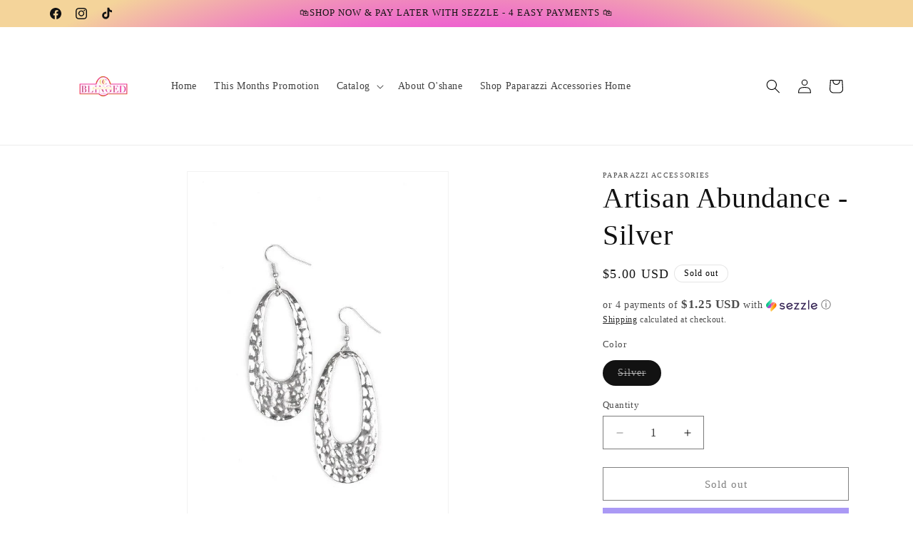

--- FILE ---
content_type: text/html; charset=utf-8
request_url: https://atlblingfive.com/products/artisan-abundance-silver
body_size: 44135
content:
<!doctype html>
<html class="js" lang="en">
  <meta name="google-site-verification" content="yxOCKG35zWlWfQShQBgcggOhhuZqz_2L96TImPmTpRc" />
  <head>
    <meta charset="utf-8">
    <meta http-equiv="X-UA-Compatible" content="IE=edge">
    <meta name="viewport" content="width=device-width,initial-scale=1">
    <meta name="theme-color" content="">
    <link rel="canonical" href="https://www.8tlblingfive.com/products/artisan-abundance-silver"><link rel="icon" type="image/png" href="//atlblingfive.com/cdn/shop/files/IMG_7715.png?crop=center&height=32&v=1690831760&width=32">

    

<meta property="og:site_name" content="Beautifully Blinged">
<meta property="og:url" content="https://www.8tlblingfive.com/products/artisan-abundance-silver">
<meta property="og:title" content="Artisan Abundance - Silver">
<meta property="og:type" content="product">
<meta property="og:description" content="Paparazzi Accessories: Delicately hammered in endless ripples of shimmer, an elongated oval silver hoop swings from the ear for an authentic artisan inspired look. Earring attaches to a standard fishhook fitting. Sold as one pair of earrings."><meta property="og:image" content="http://atlblingfive.com/cdn/shop/products/image_6e1e645e-d7b8-4409-b264-3aba8f92f0fb.jpg?v=1660514881">
  <meta property="og:image:secure_url" content="https://atlblingfive.com/cdn/shop/products/image_6e1e645e-d7b8-4409-b264-3aba8f92f0fb.jpg?v=1660514881">
  <meta property="og:image:width" content="580">
  <meta property="og:image:height" content="870"><meta property="og:price:amount" content="5.00">
  <meta property="og:price:currency" content="USD"><meta name="twitter:card" content="summary_large_image">
<meta name="twitter:title" content="Artisan Abundance - Silver">
<meta name="twitter:description" content="Paparazzi Accessories: Delicately hammered in endless ripples of shimmer, an elongated oval silver hoop swings from the ear for an authentic artisan inspired look. Earring attaches to a standard fishhook fitting. Sold as one pair of earrings.">


    <script src="//atlblingfive.com/cdn/shop/t/26/assets/constants.js?v=132983761750457495441765851653" defer="defer"></script>
    <script src="//atlblingfive.com/cdn/shop/t/26/assets/pubsub.js?v=25310214064522200911765851654" defer="defer"></script>
    <script src="//atlblingfive.com/cdn/shop/t/26/assets/global.js?v=7301445359237545521765851653" defer="defer"></script>
    <script src="//atlblingfive.com/cdn/shop/t/26/assets/details-disclosure.js?v=13653116266235556501765851653" defer="defer"></script>
    <script src="//atlblingfive.com/cdn/shop/t/26/assets/details-modal.js?v=25581673532751508451765851653" defer="defer"></script>
    <script src="//atlblingfive.com/cdn/shop/t/26/assets/search-form.js?v=133129549252120666541765851654" defer="defer"></script><script src="//atlblingfive.com/cdn/shop/t/26/assets/animations.js?v=88693664871331136111765851652" defer="defer"></script><script>window.performance && window.performance.mark && window.performance.mark('shopify.content_for_header.start');</script><meta name="google-site-verification" content="yxOCKG35zWlWfQShQBgcggOhhuZqz_2L96TImPmTpRc">
<meta id="shopify-digital-wallet" name="shopify-digital-wallet" content="/24835522608/digital_wallets/dialog">
<meta name="shopify-checkout-api-token" content="e4adb0ca25a1d9082341771f6a69ba93">
<meta id="in-context-paypal-metadata" data-shop-id="24835522608" data-venmo-supported="false" data-environment="production" data-locale="en_US" data-paypal-v4="true" data-currency="USD">
<link rel="alternate" type="application/json+oembed" href="https://www.8tlblingfive.com/products/artisan-abundance-silver.oembed">
<script async="async" src="/checkouts/internal/preloads.js?locale=en-US"></script>
<link rel="preconnect" href="https://shop.app" crossorigin="anonymous">
<script async="async" src="https://shop.app/checkouts/internal/preloads.js?locale=en-US&shop_id=24835522608" crossorigin="anonymous"></script>
<script id="apple-pay-shop-capabilities" type="application/json">{"shopId":24835522608,"countryCode":"US","currencyCode":"USD","merchantCapabilities":["supports3DS"],"merchantId":"gid:\/\/shopify\/Shop\/24835522608","merchantName":"Beautifully Blinged","requiredBillingContactFields":["postalAddress","email"],"requiredShippingContactFields":["postalAddress","email"],"shippingType":"shipping","supportedNetworks":["visa","masterCard","amex","discover","elo","jcb"],"total":{"type":"pending","label":"Beautifully Blinged","amount":"1.00"},"shopifyPaymentsEnabled":true,"supportsSubscriptions":true}</script>
<script id="shopify-features" type="application/json">{"accessToken":"e4adb0ca25a1d9082341771f6a69ba93","betas":["rich-media-storefront-analytics"],"domain":"atlblingfive.com","predictiveSearch":true,"shopId":24835522608,"locale":"en"}</script>
<script>var Shopify = Shopify || {};
Shopify.shop = "paparazzi-jewelry-by-oshane.myshopify.com";
Shopify.locale = "en";
Shopify.currency = {"active":"USD","rate":"1.0"};
Shopify.country = "US";
Shopify.theme = {"name":"12.15.25-Dawn Version 15.4.1","id":179434094876,"schema_name":"Dawn","schema_version":"15.4.1","theme_store_id":887,"role":"main"};
Shopify.theme.handle = "null";
Shopify.theme.style = {"id":null,"handle":null};
Shopify.cdnHost = "atlblingfive.com/cdn";
Shopify.routes = Shopify.routes || {};
Shopify.routes.root = "/";</script>
<script type="module">!function(o){(o.Shopify=o.Shopify||{}).modules=!0}(window);</script>
<script>!function(o){function n(){var o=[];function n(){o.push(Array.prototype.slice.apply(arguments))}return n.q=o,n}var t=o.Shopify=o.Shopify||{};t.loadFeatures=n(),t.autoloadFeatures=n()}(window);</script>
<script>
  window.ShopifyPay = window.ShopifyPay || {};
  window.ShopifyPay.apiHost = "shop.app\/pay";
  window.ShopifyPay.redirectState = null;
</script>
<script id="shop-js-analytics" type="application/json">{"pageType":"product"}</script>
<script defer="defer" async type="module" src="//atlblingfive.com/cdn/shopifycloud/shop-js/modules/v2/client.init-shop-cart-sync_BT-GjEfc.en.esm.js"></script>
<script defer="defer" async type="module" src="//atlblingfive.com/cdn/shopifycloud/shop-js/modules/v2/chunk.common_D58fp_Oc.esm.js"></script>
<script defer="defer" async type="module" src="//atlblingfive.com/cdn/shopifycloud/shop-js/modules/v2/chunk.modal_xMitdFEc.esm.js"></script>
<script type="module">
  await import("//atlblingfive.com/cdn/shopifycloud/shop-js/modules/v2/client.init-shop-cart-sync_BT-GjEfc.en.esm.js");
await import("//atlblingfive.com/cdn/shopifycloud/shop-js/modules/v2/chunk.common_D58fp_Oc.esm.js");
await import("//atlblingfive.com/cdn/shopifycloud/shop-js/modules/v2/chunk.modal_xMitdFEc.esm.js");

  window.Shopify.SignInWithShop?.initShopCartSync?.({"fedCMEnabled":true,"windoidEnabled":true});

</script>
<script defer="defer" async type="module" src="//atlblingfive.com/cdn/shopifycloud/shop-js/modules/v2/client.payment-terms_Ci9AEqFq.en.esm.js"></script>
<script defer="defer" async type="module" src="//atlblingfive.com/cdn/shopifycloud/shop-js/modules/v2/chunk.common_D58fp_Oc.esm.js"></script>
<script defer="defer" async type="module" src="//atlblingfive.com/cdn/shopifycloud/shop-js/modules/v2/chunk.modal_xMitdFEc.esm.js"></script>
<script type="module">
  await import("//atlblingfive.com/cdn/shopifycloud/shop-js/modules/v2/client.payment-terms_Ci9AEqFq.en.esm.js");
await import("//atlblingfive.com/cdn/shopifycloud/shop-js/modules/v2/chunk.common_D58fp_Oc.esm.js");
await import("//atlblingfive.com/cdn/shopifycloud/shop-js/modules/v2/chunk.modal_xMitdFEc.esm.js");

  
</script>
<script>
  window.Shopify = window.Shopify || {};
  if (!window.Shopify.featureAssets) window.Shopify.featureAssets = {};
  window.Shopify.featureAssets['shop-js'] = {"shop-cart-sync":["modules/v2/client.shop-cart-sync_DZOKe7Ll.en.esm.js","modules/v2/chunk.common_D58fp_Oc.esm.js","modules/v2/chunk.modal_xMitdFEc.esm.js"],"init-fed-cm":["modules/v2/client.init-fed-cm_B6oLuCjv.en.esm.js","modules/v2/chunk.common_D58fp_Oc.esm.js","modules/v2/chunk.modal_xMitdFEc.esm.js"],"shop-cash-offers":["modules/v2/client.shop-cash-offers_D2sdYoxE.en.esm.js","modules/v2/chunk.common_D58fp_Oc.esm.js","modules/v2/chunk.modal_xMitdFEc.esm.js"],"shop-login-button":["modules/v2/client.shop-login-button_QeVjl5Y3.en.esm.js","modules/v2/chunk.common_D58fp_Oc.esm.js","modules/v2/chunk.modal_xMitdFEc.esm.js"],"pay-button":["modules/v2/client.pay-button_DXTOsIq6.en.esm.js","modules/v2/chunk.common_D58fp_Oc.esm.js","modules/v2/chunk.modal_xMitdFEc.esm.js"],"shop-button":["modules/v2/client.shop-button_DQZHx9pm.en.esm.js","modules/v2/chunk.common_D58fp_Oc.esm.js","modules/v2/chunk.modal_xMitdFEc.esm.js"],"avatar":["modules/v2/client.avatar_BTnouDA3.en.esm.js"],"init-windoid":["modules/v2/client.init-windoid_CR1B-cfM.en.esm.js","modules/v2/chunk.common_D58fp_Oc.esm.js","modules/v2/chunk.modal_xMitdFEc.esm.js"],"init-shop-for-new-customer-accounts":["modules/v2/client.init-shop-for-new-customer-accounts_C_vY_xzh.en.esm.js","modules/v2/client.shop-login-button_QeVjl5Y3.en.esm.js","modules/v2/chunk.common_D58fp_Oc.esm.js","modules/v2/chunk.modal_xMitdFEc.esm.js"],"init-shop-email-lookup-coordinator":["modules/v2/client.init-shop-email-lookup-coordinator_BI7n9ZSv.en.esm.js","modules/v2/chunk.common_D58fp_Oc.esm.js","modules/v2/chunk.modal_xMitdFEc.esm.js"],"init-shop-cart-sync":["modules/v2/client.init-shop-cart-sync_BT-GjEfc.en.esm.js","modules/v2/chunk.common_D58fp_Oc.esm.js","modules/v2/chunk.modal_xMitdFEc.esm.js"],"shop-toast-manager":["modules/v2/client.shop-toast-manager_DiYdP3xc.en.esm.js","modules/v2/chunk.common_D58fp_Oc.esm.js","modules/v2/chunk.modal_xMitdFEc.esm.js"],"init-customer-accounts":["modules/v2/client.init-customer-accounts_D9ZNqS-Q.en.esm.js","modules/v2/client.shop-login-button_QeVjl5Y3.en.esm.js","modules/v2/chunk.common_D58fp_Oc.esm.js","modules/v2/chunk.modal_xMitdFEc.esm.js"],"init-customer-accounts-sign-up":["modules/v2/client.init-customer-accounts-sign-up_iGw4briv.en.esm.js","modules/v2/client.shop-login-button_QeVjl5Y3.en.esm.js","modules/v2/chunk.common_D58fp_Oc.esm.js","modules/v2/chunk.modal_xMitdFEc.esm.js"],"shop-follow-button":["modules/v2/client.shop-follow-button_CqMgW2wH.en.esm.js","modules/v2/chunk.common_D58fp_Oc.esm.js","modules/v2/chunk.modal_xMitdFEc.esm.js"],"checkout-modal":["modules/v2/client.checkout-modal_xHeaAweL.en.esm.js","modules/v2/chunk.common_D58fp_Oc.esm.js","modules/v2/chunk.modal_xMitdFEc.esm.js"],"shop-login":["modules/v2/client.shop-login_D91U-Q7h.en.esm.js","modules/v2/chunk.common_D58fp_Oc.esm.js","modules/v2/chunk.modal_xMitdFEc.esm.js"],"lead-capture":["modules/v2/client.lead-capture_BJmE1dJe.en.esm.js","modules/v2/chunk.common_D58fp_Oc.esm.js","modules/v2/chunk.modal_xMitdFEc.esm.js"],"payment-terms":["modules/v2/client.payment-terms_Ci9AEqFq.en.esm.js","modules/v2/chunk.common_D58fp_Oc.esm.js","modules/v2/chunk.modal_xMitdFEc.esm.js"]};
</script>
<script>(function() {
  var isLoaded = false;
  function asyncLoad() {
    if (isLoaded) return;
    isLoaded = true;
    var urls = ["https:\/\/cfe-app.herokuapp.com\/get_script\/ba020c226d7e11eb9ace528e2417efcb.js?shop=paparazzi-jewelry-by-oshane.myshopify.com","https:\/\/sdks.automizely.com\/conversions\/v1\/conversions.js?app_connection_id=1d2f93ea338c4d589ccddc5e2dc311b6\u0026mapped_org_id=1f0b9d00d838271766a771e43879d144_v1\u0026shop=paparazzi-jewelry-by-oshane.myshopify.com","\/\/cdn.shopify.com\/proxy\/91ede60711cee51a6f78dfc239b06545cffd663667ff7c0a530506d6a276cfbf\/bingshoppingtool-t2app-prod.trafficmanager.net\/uet\/tracking_script?shop=paparazzi-jewelry-by-oshane.myshopify.com\u0026sp-cache-control=cHVibGljLCBtYXgtYWdlPTkwMA","https:\/\/widgets.automizely.com\/reviews\/v1\/sdk.js?connection_id=1f8a881396884ef8817b7cb6768f1533\u0026mapped_org_id=1f0b9d00d838271766a771e43879d144_v1\u0026oid=3ca9bc664bcf407da7bd238f273b2ff3\u0026shop=paparazzi-jewelry-by-oshane.myshopify.com","\/\/cdn.shopify.com\/proxy\/271ecca88d561e25baf1e1d6c7e48fdfe048e4ce511a316f405da8efcacaaa5e\/shopify-script-tags.s3.eu-west-1.amazonaws.com\/smartseo\/instantpage.js?shop=paparazzi-jewelry-by-oshane.myshopify.com\u0026sp-cache-control=cHVibGljLCBtYXgtYWdlPTkwMA","\/\/cdn.shopify.com\/proxy\/18ad77c914cd1868e6cece203fe043113bab12bcfe01b8ae6299d517ad63b19b\/bingshoppingtool-t2app-prod.trafficmanager.net\/api\/ShopifyMT\/v1\/uet\/tracking_script?shop=paparazzi-jewelry-by-oshane.myshopify.com\u0026sp-cache-control=cHVibGljLCBtYXgtYWdlPTkwMA","\/\/cdn.shopify.com\/proxy\/022c33d8da98bd9fa28c3529e40797144eb7c0c97b5c778b3ece60649272eac9\/storage.googleapis.com\/adnabu-shopify\/online-store\/69cc6d3142a34bfc83f220fd1733619135.min.js?shop=paparazzi-jewelry-by-oshane.myshopify.com\u0026sp-cache-control=cHVibGljLCBtYXgtYWdlPTkwMA"];
    for (var i = 0; i < urls.length; i++) {
      var s = document.createElement('script');
      s.type = 'text/javascript';
      s.async = true;
      s.src = urls[i];
      var x = document.getElementsByTagName('script')[0];
      x.parentNode.insertBefore(s, x);
    }
  };
  if(window.attachEvent) {
    window.attachEvent('onload', asyncLoad);
  } else {
    window.addEventListener('load', asyncLoad, false);
  }
})();</script>
<script id="__st">var __st={"a":24835522608,"offset":-18000,"reqid":"04aab2cd-804b-4c2d-94ab-77d9e50a1938-1769529062","pageurl":"atlblingfive.com\/products\/artisan-abundance-silver","u":"31ea9d7b04c2","p":"product","rtyp":"product","rid":4576263602245};</script>
<script>window.ShopifyPaypalV4VisibilityTracking = true;</script>
<script id="captcha-bootstrap">!function(){'use strict';const t='contact',e='account',n='new_comment',o=[[t,t],['blogs',n],['comments',n],[t,'customer']],c=[[e,'customer_login'],[e,'guest_login'],[e,'recover_customer_password'],[e,'create_customer']],r=t=>t.map((([t,e])=>`form[action*='/${t}']:not([data-nocaptcha='true']) input[name='form_type'][value='${e}']`)).join(','),a=t=>()=>t?[...document.querySelectorAll(t)].map((t=>t.form)):[];function s(){const t=[...o],e=r(t);return a(e)}const i='password',u='form_key',d=['recaptcha-v3-token','g-recaptcha-response','h-captcha-response',i],f=()=>{try{return window.sessionStorage}catch{return}},m='__shopify_v',_=t=>t.elements[u];function p(t,e,n=!1){try{const o=window.sessionStorage,c=JSON.parse(o.getItem(e)),{data:r}=function(t){const{data:e,action:n}=t;return t[m]||n?{data:e,action:n}:{data:t,action:n}}(c);for(const[e,n]of Object.entries(r))t.elements[e]&&(t.elements[e].value=n);n&&o.removeItem(e)}catch(o){console.error('form repopulation failed',{error:o})}}const l='form_type',E='cptcha';function T(t){t.dataset[E]=!0}const w=window,h=w.document,L='Shopify',v='ce_forms',y='captcha';let A=!1;((t,e)=>{const n=(g='f06e6c50-85a8-45c8-87d0-21a2b65856fe',I='https://cdn.shopify.com/shopifycloud/storefront-forms-hcaptcha/ce_storefront_forms_captcha_hcaptcha.v1.5.2.iife.js',D={infoText:'Protected by hCaptcha',privacyText:'Privacy',termsText:'Terms'},(t,e,n)=>{const o=w[L][v],c=o.bindForm;if(c)return c(t,g,e,D).then(n);var r;o.q.push([[t,g,e,D],n]),r=I,A||(h.body.append(Object.assign(h.createElement('script'),{id:'captcha-provider',async:!0,src:r})),A=!0)});var g,I,D;w[L]=w[L]||{},w[L][v]=w[L][v]||{},w[L][v].q=[],w[L][y]=w[L][y]||{},w[L][y].protect=function(t,e){n(t,void 0,e),T(t)},Object.freeze(w[L][y]),function(t,e,n,w,h,L){const[v,y,A,g]=function(t,e,n){const i=e?o:[],u=t?c:[],d=[...i,...u],f=r(d),m=r(i),_=r(d.filter((([t,e])=>n.includes(e))));return[a(f),a(m),a(_),s()]}(w,h,L),I=t=>{const e=t.target;return e instanceof HTMLFormElement?e:e&&e.form},D=t=>v().includes(t);t.addEventListener('submit',(t=>{const e=I(t);if(!e)return;const n=D(e)&&!e.dataset.hcaptchaBound&&!e.dataset.recaptchaBound,o=_(e),c=g().includes(e)&&(!o||!o.value);(n||c)&&t.preventDefault(),c&&!n&&(function(t){try{if(!f())return;!function(t){const e=f();if(!e)return;const n=_(t);if(!n)return;const o=n.value;o&&e.removeItem(o)}(t);const e=Array.from(Array(32),(()=>Math.random().toString(36)[2])).join('');!function(t,e){_(t)||t.append(Object.assign(document.createElement('input'),{type:'hidden',name:u})),t.elements[u].value=e}(t,e),function(t,e){const n=f();if(!n)return;const o=[...t.querySelectorAll(`input[type='${i}']`)].map((({name:t})=>t)),c=[...d,...o],r={};for(const[a,s]of new FormData(t).entries())c.includes(a)||(r[a]=s);n.setItem(e,JSON.stringify({[m]:1,action:t.action,data:r}))}(t,e)}catch(e){console.error('failed to persist form',e)}}(e),e.submit())}));const S=(t,e)=>{t&&!t.dataset[E]&&(n(t,e.some((e=>e===t))),T(t))};for(const o of['focusin','change'])t.addEventListener(o,(t=>{const e=I(t);D(e)&&S(e,y())}));const B=e.get('form_key'),M=e.get(l),P=B&&M;t.addEventListener('DOMContentLoaded',(()=>{const t=y();if(P)for(const e of t)e.elements[l].value===M&&p(e,B);[...new Set([...A(),...v().filter((t=>'true'===t.dataset.shopifyCaptcha))])].forEach((e=>S(e,t)))}))}(h,new URLSearchParams(w.location.search),n,t,e,['guest_login'])})(!0,!0)}();</script>
<script integrity="sha256-4kQ18oKyAcykRKYeNunJcIwy7WH5gtpwJnB7kiuLZ1E=" data-source-attribution="shopify.loadfeatures" defer="defer" src="//atlblingfive.com/cdn/shopifycloud/storefront/assets/storefront/load_feature-a0a9edcb.js" crossorigin="anonymous"></script>
<script crossorigin="anonymous" defer="defer" src="//atlblingfive.com/cdn/shopifycloud/storefront/assets/shopify_pay/storefront-65b4c6d7.js?v=20250812"></script>
<script data-source-attribution="shopify.dynamic_checkout.dynamic.init">var Shopify=Shopify||{};Shopify.PaymentButton=Shopify.PaymentButton||{isStorefrontPortableWallets:!0,init:function(){window.Shopify.PaymentButton.init=function(){};var t=document.createElement("script");t.src="https://atlblingfive.com/cdn/shopifycloud/portable-wallets/latest/portable-wallets.en.js",t.type="module",document.head.appendChild(t)}};
</script>
<script data-source-attribution="shopify.dynamic_checkout.buyer_consent">
  function portableWalletsHideBuyerConsent(e){var t=document.getElementById("shopify-buyer-consent"),n=document.getElementById("shopify-subscription-policy-button");t&&n&&(t.classList.add("hidden"),t.setAttribute("aria-hidden","true"),n.removeEventListener("click",e))}function portableWalletsShowBuyerConsent(e){var t=document.getElementById("shopify-buyer-consent"),n=document.getElementById("shopify-subscription-policy-button");t&&n&&(t.classList.remove("hidden"),t.removeAttribute("aria-hidden"),n.addEventListener("click",e))}window.Shopify?.PaymentButton&&(window.Shopify.PaymentButton.hideBuyerConsent=portableWalletsHideBuyerConsent,window.Shopify.PaymentButton.showBuyerConsent=portableWalletsShowBuyerConsent);
</script>
<script>
  function portableWalletsCleanup(e){e&&e.src&&console.error("Failed to load portable wallets script "+e.src);var t=document.querySelectorAll("shopify-accelerated-checkout .shopify-payment-button__skeleton, shopify-accelerated-checkout-cart .wallet-cart-button__skeleton"),e=document.getElementById("shopify-buyer-consent");for(let e=0;e<t.length;e++)t[e].remove();e&&e.remove()}function portableWalletsNotLoadedAsModule(e){e instanceof ErrorEvent&&"string"==typeof e.message&&e.message.includes("import.meta")&&"string"==typeof e.filename&&e.filename.includes("portable-wallets")&&(window.removeEventListener("error",portableWalletsNotLoadedAsModule),window.Shopify.PaymentButton.failedToLoad=e,"loading"===document.readyState?document.addEventListener("DOMContentLoaded",window.Shopify.PaymentButton.init):window.Shopify.PaymentButton.init())}window.addEventListener("error",portableWalletsNotLoadedAsModule);
</script>

<script type="module" src="https://atlblingfive.com/cdn/shopifycloud/portable-wallets/latest/portable-wallets.en.js" onError="portableWalletsCleanup(this)" crossorigin="anonymous"></script>
<script nomodule>
  document.addEventListener("DOMContentLoaded", portableWalletsCleanup);
</script>

<link id="shopify-accelerated-checkout-styles" rel="stylesheet" media="screen" href="https://atlblingfive.com/cdn/shopifycloud/portable-wallets/latest/accelerated-checkout-backwards-compat.css" crossorigin="anonymous">
<style id="shopify-accelerated-checkout-cart">
        #shopify-buyer-consent {
  margin-top: 1em;
  display: inline-block;
  width: 100%;
}

#shopify-buyer-consent.hidden {
  display: none;
}

#shopify-subscription-policy-button {
  background: none;
  border: none;
  padding: 0;
  text-decoration: underline;
  font-size: inherit;
  cursor: pointer;
}

#shopify-subscription-policy-button::before {
  box-shadow: none;
}

      </style>
<script id="sections-script" data-sections="header" defer="defer" src="//atlblingfive.com/cdn/shop/t/26/compiled_assets/scripts.js?v=9537"></script>
<script>window.performance && window.performance.mark && window.performance.mark('shopify.content_for_header.end');</script>


    <style data-shopify>
      
      
      
      
      

      
        :root,
        .color-background-1 {
          --color-background: 255,255,255;
        
          --gradient-background: #ffffff;
        

        

        --color-foreground: 18,18,18;
        --color-background-contrast: 191,191,191;
        --color-shadow: 0,0,0;
        --color-button: 247,122,194;
        --color-button-text: 0,0,0;
        --color-secondary-button: 255,255,255;
        --color-secondary-button-text: 0,0,0;
        --color-link: 0,0,0;
        --color-badge-foreground: 18,18,18;
        --color-badge-background: 255,255,255;
        --color-badge-border: 18,18,18;
        --payment-terms-background-color: rgb(255 255 255);
      }
      
        
        .color-background-2 {
          --color-background: 244,187,220;
        
          --gradient-background: #f4bbdc;
        

        

        --color-foreground: 255,255,255;
        --color-background-contrast: 226,77,164;
        --color-shadow: 51,79,180;
        --color-button: 51,79,180;
        --color-button-text: 51,79,180;
        --color-secondary-button: 244,187,220;
        --color-secondary-button-text: 51,79,180;
        --color-link: 51,79,180;
        --color-badge-foreground: 255,255,255;
        --color-badge-background: 244,187,220;
        --color-badge-border: 255,255,255;
        --payment-terms-background-color: rgb(244 187 220);
      }
      
        
        .color-inverse {
          --color-background: 255,255,255;
        
          --gradient-background: #ffffff;
        

        

        --color-foreground: 0,0,0;
        --color-background-contrast: 191,191,191;
        --color-shadow: 0,0,0;
        --color-button: 247,122,194;
        --color-button-text: 0,0,0;
        --color-secondary-button: 255,255,255;
        --color-secondary-button-text: 0,0,0;
        --color-link: 0,0,0;
        --color-badge-foreground: 0,0,0;
        --color-badge-background: 255,255,255;
        --color-badge-border: 0,0,0;
        --payment-terms-background-color: rgb(255 255 255);
      }
      
        
        .color-accent-1 {
          --color-background: 255,255,255;
        
          --gradient-background: radial-gradient(rgba(56, 78, 197, 1) 24%, rgba(236, 61, 224, 1) 55%, rgba(244, 212, 154, 1) 88%);
        

        

        --color-foreground: 18,18,18;
        --color-background-contrast: 191,191,191;
        --color-shadow: 18,18,18;
        --color-button: 255,255,255;
        --color-button-text: 51,79,180;
        --color-secondary-button: 255,255,255;
        --color-secondary-button-text: 255,255,255;
        --color-link: 255,255,255;
        --color-badge-foreground: 18,18,18;
        --color-badge-background: 255,255,255;
        --color-badge-border: 18,18,18;
        --payment-terms-background-color: rgb(255 255 255);
      }
      
        
        .color-accent-2 {
          --color-background: 51,79,180;
        
          --gradient-background: #334fb4;
        

        

        --color-foreground: 255,255,255;
        --color-background-contrast: 23,35,81;
        --color-shadow: 18,18,18;
        --color-button: 255,255,255;
        --color-button-text: 51,79,180;
        --color-secondary-button: 51,79,180;
        --color-secondary-button-text: 255,255,255;
        --color-link: 255,255,255;
        --color-badge-foreground: 255,255,255;
        --color-badge-background: 51,79,180;
        --color-badge-border: 255,255,255;
        --payment-terms-background-color: rgb(51 79 180);
      }
      

      body, .color-background-1, .color-background-2, .color-inverse, .color-accent-1, .color-accent-2 {
        color: rgba(var(--color-foreground), 0.75);
        background-color: rgb(var(--color-background));
      }

      :root {
        --font-body-family: "New York", Iowan Old Style, Apple Garamond, Baskerville, Times New Roman, Droid Serif, Times, Source Serif Pro, serif, Apple Color Emoji, Segoe UI Emoji, Segoe UI Symbol;
        --font-body-style: normal;
        --font-body-weight: 400;
        --font-body-weight-bold: 700;

        --font-heading-family: "New York", Iowan Old Style, Apple Garamond, Baskerville, Times New Roman, Droid Serif, Times, Source Serif Pro, serif, Apple Color Emoji, Segoe UI Emoji, Segoe UI Symbol;
        --font-heading-style: normal;
        --font-heading-weight: 400;

        --font-body-scale: 1.0;
        --font-heading-scale: 1.0;

        --media-padding: px;
        --media-border-opacity: 0.05;
        --media-border-width: 1px;
        --media-radius: 0px;
        --media-shadow-opacity: 0.0;
        --media-shadow-horizontal-offset: 0px;
        --media-shadow-vertical-offset: 4px;
        --media-shadow-blur-radius: 5px;
        --media-shadow-visible: 0;

        --page-width: 120rem;
        --page-width-margin: 0rem;

        --product-card-image-padding: 0.0rem;
        --product-card-corner-radius: 0.0rem;
        --product-card-text-alignment: left;
        --product-card-border-width: 0.0rem;
        --product-card-border-opacity: 0.1;
        --product-card-shadow-opacity: 0.0;
        --product-card-shadow-visible: 0;
        --product-card-shadow-horizontal-offset: 0.0rem;
        --product-card-shadow-vertical-offset: 0.4rem;
        --product-card-shadow-blur-radius: 0.5rem;

        --collection-card-image-padding: 0.0rem;
        --collection-card-corner-radius: 0.0rem;
        --collection-card-text-alignment: left;
        --collection-card-border-width: 0.0rem;
        --collection-card-border-opacity: 0.1;
        --collection-card-shadow-opacity: 0.0;
        --collection-card-shadow-visible: 0;
        --collection-card-shadow-horizontal-offset: 0.0rem;
        --collection-card-shadow-vertical-offset: 0.4rem;
        --collection-card-shadow-blur-radius: 0.5rem;

        --blog-card-image-padding: 0.0rem;
        --blog-card-corner-radius: 0.0rem;
        --blog-card-text-alignment: left;
        --blog-card-border-width: 0.0rem;
        --blog-card-border-opacity: 0.1;
        --blog-card-shadow-opacity: 0.0;
        --blog-card-shadow-visible: 0;
        --blog-card-shadow-horizontal-offset: 0.0rem;
        --blog-card-shadow-vertical-offset: 0.4rem;
        --blog-card-shadow-blur-radius: 0.5rem;

        --badge-corner-radius: 4.0rem;

        --popup-border-width: 1px;
        --popup-border-opacity: 0.1;
        --popup-corner-radius: 0px;
        --popup-shadow-opacity: 0.05;
        --popup-shadow-horizontal-offset: 0px;
        --popup-shadow-vertical-offset: 4px;
        --popup-shadow-blur-radius: 5px;

        --drawer-border-width: 1px;
        --drawer-border-opacity: 0.1;
        --drawer-shadow-opacity: 0.0;
        --drawer-shadow-horizontal-offset: 0px;
        --drawer-shadow-vertical-offset: 4px;
        --drawer-shadow-blur-radius: 5px;

        --spacing-sections-desktop: 0px;
        --spacing-sections-mobile: 0px;

        --grid-desktop-vertical-spacing: 8px;
        --grid-desktop-horizontal-spacing: 8px;
        --grid-mobile-vertical-spacing: 4px;
        --grid-mobile-horizontal-spacing: 4px;

        --text-boxes-border-opacity: 0.1;
        --text-boxes-border-width: 0px;
        --text-boxes-radius: 0px;
        --text-boxes-shadow-opacity: 0.0;
        --text-boxes-shadow-visible: 0;
        --text-boxes-shadow-horizontal-offset: 0px;
        --text-boxes-shadow-vertical-offset: 4px;
        --text-boxes-shadow-blur-radius: 5px;

        --buttons-radius: 0px;
        --buttons-radius-outset: 0px;
        --buttons-border-width: 1px;
        --buttons-border-opacity: 1.0;
        --buttons-shadow-opacity: 0.0;
        --buttons-shadow-visible: 0;
        --buttons-shadow-horizontal-offset: 0px;
        --buttons-shadow-vertical-offset: 4px;
        --buttons-shadow-blur-radius: 5px;
        --buttons-border-offset: 0px;

        --inputs-radius: 0px;
        --inputs-border-width: 1px;
        --inputs-border-opacity: 0.55;
        --inputs-shadow-opacity: 0.0;
        --inputs-shadow-horizontal-offset: 0px;
        --inputs-margin-offset: 0px;
        --inputs-shadow-vertical-offset: 4px;
        --inputs-shadow-blur-radius: 5px;
        --inputs-radius-outset: 0px;

        --variant-pills-radius: 40px;
        --variant-pills-border-width: 1px;
        --variant-pills-border-opacity: 0.55;
        --variant-pills-shadow-opacity: 0.0;
        --variant-pills-shadow-horizontal-offset: 0px;
        --variant-pills-shadow-vertical-offset: 4px;
        --variant-pills-shadow-blur-radius: 5px;
      }

      *,
      *::before,
      *::after {
        box-sizing: inherit;
      }

      html {
        box-sizing: border-box;
        font-size: calc(var(--font-body-scale) * 62.5%);
        height: 100%;
      }

      body {
        display: grid;
        grid-template-rows: auto auto 1fr auto;
        grid-template-columns: 100%;
        min-height: 100%;
        margin: 0;
        font-size: 1.5rem;
        letter-spacing: 0.06rem;
        line-height: calc(1 + 0.8 / var(--font-body-scale));
        font-family: var(--font-body-family);
        font-style: var(--font-body-style);
        font-weight: var(--font-body-weight);
      }

      @media screen and (min-width: 750px) {
        body {
          font-size: 1.6rem;
        }
      }
    </style>

    <link href="//atlblingfive.com/cdn/shop/t/26/assets/base.css?v=159841507637079171801765851652" rel="stylesheet" type="text/css" media="all" />
    <link rel="stylesheet" href="//atlblingfive.com/cdn/shop/t/26/assets/component-cart-items.css?v=13033300910818915211765851652" media="print" onload="this.media='all'"><link
        rel="stylesheet"
        href="//atlblingfive.com/cdn/shop/t/26/assets/component-predictive-search.css?v=118923337488134913561765851653"
        media="print"
        onload="this.media='all'"
      ><script>
      if (Shopify.designMode) {
        document.documentElement.classList.add('shopify-design-mode');
      }
    </script>
  <!-- BEGIN app block: shopify://apps/nabu-for-google-pixel/blocks/script-block/1bff1da5-e804-4d5d-ad9c-7c3540bdf531 --><script async src="https://storage.googleapis.com/adnabu-shopify/app-embed-block/adwords-pixel/paparazzi-jewelry-by-oshane.myshopify.com.min.js"></script>

<!-- END app block --><!-- BEGIN app block: shopify://apps/smart-seo/blocks/smartseo/7b0a6064-ca2e-4392-9a1d-8c43c942357b --><meta name="smart-seo-integrated" content="true" /><!-- metatagsSavedToSEOFields: false --><!-- BEGIN app snippet: smartseo.custom.schemas.jsonld --><!-- END app snippet --><!-- BEGIN app snippet: smartseo.product.metatags --><!-- product_seo_template_metafield:  --><title>Artisan Abundance - Silver</title>
<meta name="description" content="Paparazzi Accessories: Delicately hammered in endless ripples of shimmer, an elongated oval silver hoop swings from the ear for an authentic artisan inspired look. Earring attaches to a standard fishhook fitting. Sold as one pair of earrings." />
<meta name="smartseo-timestamp" content="0" /><!-- END app snippet --><!-- BEGIN app snippet: smartseo.product.jsonld -->


<!--JSON-LD data generated by Smart SEO-->
<script type="application/ld+json">
    {
        "@context": "https://schema.org/",
        "@type":"Product",
        "url": "https://atlblingfive.com/products/artisan-abundance-silver",
        "name": "Artisan Abundance - Silver",
        "image": "https://atlblingfive.com/cdn/shop/products/image_6e1e645e-d7b8-4409-b264-3aba8f92f0fb.jpg?v=1660514881",
        "description": "Delicately hammered in endless ripples of shimmer, an elongated oval silver hoop swings from the ear for an authentic artisan inspired look. Earring attaches to a standard fishhook fitting.Sold as one pair of earrings.",
        "brand": {
            "@type": "Brand",
            "name": "Paparazzi Accessories"
        },"offers": [
                    {
                        "@type": "Offer",
                        "priceCurrency": "USD",
                        "price": "5.00",
                        "priceValidUntil": "2026-04-27",
                        "availability": "https://schema.org/OutOfStock",
                        "itemCondition": "https://schema.org/NewCondition",
                        "name": "Silver",
                        "url": "https://www.8tlblingfive.com/products/artisan-abundance-silver?variant=45220074094876",
                        "seller": {
    "@context": "https://schema.org",
    "@type": "Organization",
    "name": "Beautifully Blinged",
    "description": "Offering a wide variety of $5 Paparazzi Jewelry &amp; Accessories.  Over 1000 styles of Inventory currently on hand &amp; available for immediate shipping. ",
    "logo": "https://cdn.shopify.com/s/files/1/0248/3552/2608/files/IMG_7715-3.png?v=1701228949",
    "image": "https://cdn.shopify.com/s/files/1/0248/3552/2608/files/IMG_7715-3.png?v=1701228949"}
                    }
        ]}
</script><!-- END app snippet --><!-- BEGIN app snippet: smartseo.breadcrumbs.jsonld --><!--JSON-LD data generated by Smart SEO-->
<script type="application/ld+json">
    {
        "@context": "https://schema.org",
        "@type": "BreadcrumbList",
        "itemListElement": [
            {
                "@type": "ListItem",
                "position": 1,
                "item": {
                    "@type": "Website",
                    "@id": "https://atlblingfive.com",
                    "name": "Home"
                }
            },
            {
                "@type": "ListItem",
                "position": 2,
                "item": {
                    "@type": "WebPage",
                    "@id": "https://atlblingfive.com/products/artisan-abundance-silver",
                    "name": "Artisan Abundance - Silver"
                }
            }
        ]
    }
</script><!-- END app snippet --><!-- END app block --><script src="https://cdn.shopify.com/extensions/4e276193-403c-423f-833c-fefed71819cf/forms-2298/assets/shopify-forms-loader.js" type="text/javascript" defer="defer"></script>
<script src="https://cdn.shopify.com/extensions/df19b199-9611-4dc7-9aaf-eba737d9c962/cartking-free-gift-buy-x-get-y-134/assets/gift-embed-v2.js" type="text/javascript" defer="defer"></script>
<link href="https://cdn.shopify.com/extensions/df19b199-9611-4dc7-9aaf-eba737d9c962/cartking-free-gift-buy-x-get-y-134/assets/gift-embed-v2.css" rel="stylesheet" type="text/css" media="all">
<link href="https://cdn.shopify.com/extensions/df19b199-9611-4dc7-9aaf-eba737d9c962/cartking-free-gift-buy-x-get-y-134/assets/app-block.css" rel="stylesheet" type="text/css" media="all">
<link href="https://monorail-edge.shopifysvc.com" rel="dns-prefetch">
<script>(function(){if ("sendBeacon" in navigator && "performance" in window) {try {var session_token_from_headers = performance.getEntriesByType('navigation')[0].serverTiming.find(x => x.name == '_s').description;} catch {var session_token_from_headers = undefined;}var session_cookie_matches = document.cookie.match(/_shopify_s=([^;]*)/);var session_token_from_cookie = session_cookie_matches && session_cookie_matches.length === 2 ? session_cookie_matches[1] : "";var session_token = session_token_from_headers || session_token_from_cookie || "";function handle_abandonment_event(e) {var entries = performance.getEntries().filter(function(entry) {return /monorail-edge.shopifysvc.com/.test(entry.name);});if (!window.abandonment_tracked && entries.length === 0) {window.abandonment_tracked = true;var currentMs = Date.now();var navigation_start = performance.timing.navigationStart;var payload = {shop_id: 24835522608,url: window.location.href,navigation_start,duration: currentMs - navigation_start,session_token,page_type: "product"};window.navigator.sendBeacon("https://monorail-edge.shopifysvc.com/v1/produce", JSON.stringify({schema_id: "online_store_buyer_site_abandonment/1.1",payload: payload,metadata: {event_created_at_ms: currentMs,event_sent_at_ms: currentMs}}));}}window.addEventListener('pagehide', handle_abandonment_event);}}());</script>
<script id="web-pixels-manager-setup">(function e(e,d,r,n,o){if(void 0===o&&(o={}),!Boolean(null===(a=null===(i=window.Shopify)||void 0===i?void 0:i.analytics)||void 0===a?void 0:a.replayQueue)){var i,a;window.Shopify=window.Shopify||{};var t=window.Shopify;t.analytics=t.analytics||{};var s=t.analytics;s.replayQueue=[],s.publish=function(e,d,r){return s.replayQueue.push([e,d,r]),!0};try{self.performance.mark("wpm:start")}catch(e){}var l=function(){var e={modern:/Edge?\/(1{2}[4-9]|1[2-9]\d|[2-9]\d{2}|\d{4,})\.\d+(\.\d+|)|Firefox\/(1{2}[4-9]|1[2-9]\d|[2-9]\d{2}|\d{4,})\.\d+(\.\d+|)|Chrom(ium|e)\/(9{2}|\d{3,})\.\d+(\.\d+|)|(Maci|X1{2}).+ Version\/(15\.\d+|(1[6-9]|[2-9]\d|\d{3,})\.\d+)([,.]\d+|)( \(\w+\)|)( Mobile\/\w+|) Safari\/|Chrome.+OPR\/(9{2}|\d{3,})\.\d+\.\d+|(CPU[ +]OS|iPhone[ +]OS|CPU[ +]iPhone|CPU IPhone OS|CPU iPad OS)[ +]+(15[._]\d+|(1[6-9]|[2-9]\d|\d{3,})[._]\d+)([._]\d+|)|Android:?[ /-](13[3-9]|1[4-9]\d|[2-9]\d{2}|\d{4,})(\.\d+|)(\.\d+|)|Android.+Firefox\/(13[5-9]|1[4-9]\d|[2-9]\d{2}|\d{4,})\.\d+(\.\d+|)|Android.+Chrom(ium|e)\/(13[3-9]|1[4-9]\d|[2-9]\d{2}|\d{4,})\.\d+(\.\d+|)|SamsungBrowser\/([2-9]\d|\d{3,})\.\d+/,legacy:/Edge?\/(1[6-9]|[2-9]\d|\d{3,})\.\d+(\.\d+|)|Firefox\/(5[4-9]|[6-9]\d|\d{3,})\.\d+(\.\d+|)|Chrom(ium|e)\/(5[1-9]|[6-9]\d|\d{3,})\.\d+(\.\d+|)([\d.]+$|.*Safari\/(?![\d.]+ Edge\/[\d.]+$))|(Maci|X1{2}).+ Version\/(10\.\d+|(1[1-9]|[2-9]\d|\d{3,})\.\d+)([,.]\d+|)( \(\w+\)|)( Mobile\/\w+|) Safari\/|Chrome.+OPR\/(3[89]|[4-9]\d|\d{3,})\.\d+\.\d+|(CPU[ +]OS|iPhone[ +]OS|CPU[ +]iPhone|CPU IPhone OS|CPU iPad OS)[ +]+(10[._]\d+|(1[1-9]|[2-9]\d|\d{3,})[._]\d+)([._]\d+|)|Android:?[ /-](13[3-9]|1[4-9]\d|[2-9]\d{2}|\d{4,})(\.\d+|)(\.\d+|)|Mobile Safari.+OPR\/([89]\d|\d{3,})\.\d+\.\d+|Android.+Firefox\/(13[5-9]|1[4-9]\d|[2-9]\d{2}|\d{4,})\.\d+(\.\d+|)|Android.+Chrom(ium|e)\/(13[3-9]|1[4-9]\d|[2-9]\d{2}|\d{4,})\.\d+(\.\d+|)|Android.+(UC? ?Browser|UCWEB|U3)[ /]?(15\.([5-9]|\d{2,})|(1[6-9]|[2-9]\d|\d{3,})\.\d+)\.\d+|SamsungBrowser\/(5\.\d+|([6-9]|\d{2,})\.\d+)|Android.+MQ{2}Browser\/(14(\.(9|\d{2,})|)|(1[5-9]|[2-9]\d|\d{3,})(\.\d+|))(\.\d+|)|K[Aa][Ii]OS\/(3\.\d+|([4-9]|\d{2,})\.\d+)(\.\d+|)/},d=e.modern,r=e.legacy,n=navigator.userAgent;return n.match(d)?"modern":n.match(r)?"legacy":"unknown"}(),u="modern"===l?"modern":"legacy",c=(null!=n?n:{modern:"",legacy:""})[u],f=function(e){return[e.baseUrl,"/wpm","/b",e.hashVersion,"modern"===e.buildTarget?"m":"l",".js"].join("")}({baseUrl:d,hashVersion:r,buildTarget:u}),m=function(e){var d=e.version,r=e.bundleTarget,n=e.surface,o=e.pageUrl,i=e.monorailEndpoint;return{emit:function(e){var a=e.status,t=e.errorMsg,s=(new Date).getTime(),l=JSON.stringify({metadata:{event_sent_at_ms:s},events:[{schema_id:"web_pixels_manager_load/3.1",payload:{version:d,bundle_target:r,page_url:o,status:a,surface:n,error_msg:t},metadata:{event_created_at_ms:s}}]});if(!i)return console&&console.warn&&console.warn("[Web Pixels Manager] No Monorail endpoint provided, skipping logging."),!1;try{return self.navigator.sendBeacon.bind(self.navigator)(i,l)}catch(e){}var u=new XMLHttpRequest;try{return u.open("POST",i,!0),u.setRequestHeader("Content-Type","text/plain"),u.send(l),!0}catch(e){return console&&console.warn&&console.warn("[Web Pixels Manager] Got an unhandled error while logging to Monorail."),!1}}}}({version:r,bundleTarget:l,surface:e.surface,pageUrl:self.location.href,monorailEndpoint:e.monorailEndpoint});try{o.browserTarget=l,function(e){var d=e.src,r=e.async,n=void 0===r||r,o=e.onload,i=e.onerror,a=e.sri,t=e.scriptDataAttributes,s=void 0===t?{}:t,l=document.createElement("script"),u=document.querySelector("head"),c=document.querySelector("body");if(l.async=n,l.src=d,a&&(l.integrity=a,l.crossOrigin="anonymous"),s)for(var f in s)if(Object.prototype.hasOwnProperty.call(s,f))try{l.dataset[f]=s[f]}catch(e){}if(o&&l.addEventListener("load",o),i&&l.addEventListener("error",i),u)u.appendChild(l);else{if(!c)throw new Error("Did not find a head or body element to append the script");c.appendChild(l)}}({src:f,async:!0,onload:function(){if(!function(){var e,d;return Boolean(null===(d=null===(e=window.Shopify)||void 0===e?void 0:e.analytics)||void 0===d?void 0:d.initialized)}()){var d=window.webPixelsManager.init(e)||void 0;if(d){var r=window.Shopify.analytics;r.replayQueue.forEach((function(e){var r=e[0],n=e[1],o=e[2];d.publishCustomEvent(r,n,o)})),r.replayQueue=[],r.publish=d.publishCustomEvent,r.visitor=d.visitor,r.initialized=!0}}},onerror:function(){return m.emit({status:"failed",errorMsg:"".concat(f," has failed to load")})},sri:function(e){var d=/^sha384-[A-Za-z0-9+/=]+$/;return"string"==typeof e&&d.test(e)}(c)?c:"",scriptDataAttributes:o}),m.emit({status:"loading"})}catch(e){m.emit({status:"failed",errorMsg:(null==e?void 0:e.message)||"Unknown error"})}}})({shopId: 24835522608,storefrontBaseUrl: "https://www.8tlblingfive.com",extensionsBaseUrl: "https://extensions.shopifycdn.com/cdn/shopifycloud/web-pixels-manager",monorailEndpoint: "https://monorail-edge.shopifysvc.com/unstable/produce_batch",surface: "storefront-renderer",enabledBetaFlags: ["2dca8a86"],webPixelsConfigList: [{"id":"1267106076","configuration":"{\"hashed_organization_id\":\"1f0b9d00d838271766a771e43879d144_v1\",\"app_key\":\"paparazzi-jewelry-by-oshane\",\"allow_collect_personal_data\":\"true\"}","eventPayloadVersion":"v1","runtimeContext":"STRICT","scriptVersion":"6f6660f15c595d517f203f6e1abcb171","type":"APP","apiClientId":2814809,"privacyPurposes":["ANALYTICS","MARKETING","SALE_OF_DATA"],"dataSharingAdjustments":{"protectedCustomerApprovalScopes":["read_customer_address","read_customer_email","read_customer_name","read_customer_personal_data","read_customer_phone"]}},{"id":"1226866972","configuration":"{\"pixelCode\":\"CJQC653C77U9B4H484O0\"}","eventPayloadVersion":"v1","runtimeContext":"STRICT","scriptVersion":"22e92c2ad45662f435e4801458fb78cc","type":"APP","apiClientId":4383523,"privacyPurposes":["ANALYTICS","MARKETING","SALE_OF_DATA"],"dataSharingAdjustments":{"protectedCustomerApprovalScopes":["read_customer_address","read_customer_email","read_customer_name","read_customer_personal_data","read_customer_phone"]}},{"id":"805011740","configuration":"{\"config\":\"{\\\"google_tag_ids\\\":[\\\"G-PLWC0YSW56\\\",\\\"AW-11529806784\\\",\\\"GT-WPQGZNB\\\",\\\"G-29VWME8KPG\\\"],\\\"target_country\\\":\\\"US\\\",\\\"gtag_events\\\":[{\\\"type\\\":\\\"search\\\",\\\"action_label\\\":[\\\"G-PLWC0YSW56\\\",\\\"AW-11529806784\\\/jg0fCIa4254aEMDH6_kq\\\",\\\"G-29VWME8KPG\\\"]},{\\\"type\\\":\\\"begin_checkout\\\",\\\"action_label\\\":[\\\"G-PLWC0YSW56\\\",\\\"AW-11529806784\\\/BG7uCKK5254aEMDH6_kq\\\",\\\"G-29VWME8KPG\\\"]},{\\\"type\\\":\\\"view_item\\\",\\\"action_label\\\":[\\\"G-PLWC0YSW56\\\",\\\"AW-11529806784\\\/Lk0qCIO4254aEMDH6_kq\\\",\\\"MC-BEXQS1QCCP\\\",\\\"G-29VWME8KPG\\\"]},{\\\"type\\\":\\\"purchase\\\",\\\"action_label\\\":[\\\"G-PLWC0YSW56\\\",\\\"AW-11529806784\\\/Xpa7CP23254aEMDH6_kq\\\",\\\"MC-BEXQS1QCCP\\\",\\\"AW-11529806784\\\/WEjxCPK83J4aEMDH6_kq\\\",\\\"G-29VWME8KPG\\\"]},{\\\"type\\\":\\\"page_view\\\",\\\"action_label\\\":[\\\"G-PLWC0YSW56\\\",\\\"AW-11529806784\\\/XDm9CIC4254aEMDH6_kq\\\",\\\"MC-BEXQS1QCCP\\\",\\\"G-29VWME8KPG\\\"]},{\\\"type\\\":\\\"add_payment_info\\\",\\\"action_label\\\":[\\\"G-PLWC0YSW56\\\",\\\"AW-11529806784\\\/dcCzCKW5254aEMDH6_kq\\\",\\\"G-29VWME8KPG\\\"]},{\\\"type\\\":\\\"add_to_cart\\\",\\\"action_label\\\":[\\\"G-PLWC0YSW56\\\",\\\"AW-11529806784\\\/9vHlCJ-5254aEMDH6_kq\\\",\\\"AW-11529806784\\\/Vo9LCLu73J4aEMDH6_kq\\\",\\\"G-29VWME8KPG\\\"]}],\\\"enable_monitoring_mode\\\":false}\"}","eventPayloadVersion":"v1","runtimeContext":"OPEN","scriptVersion":"b2a88bafab3e21179ed38636efcd8a93","type":"APP","apiClientId":1780363,"privacyPurposes":[],"dataSharingAdjustments":{"protectedCustomerApprovalScopes":["read_customer_address","read_customer_email","read_customer_name","read_customer_personal_data","read_customer_phone"]}},{"id":"469074204","configuration":"{\"ti\":\"134537970\",\"endpoint\":\"https:\/\/bat.bing.com\/action\/0\"}","eventPayloadVersion":"v1","runtimeContext":"STRICT","scriptVersion":"5ee93563fe31b11d2d65e2f09a5229dc","type":"APP","apiClientId":2997493,"privacyPurposes":["ANALYTICS","MARKETING","SALE_OF_DATA"],"dataSharingAdjustments":{"protectedCustomerApprovalScopes":["read_customer_personal_data"]}},{"id":"253264156","configuration":"{\"pixel_id\":\"578018560533843\",\"pixel_type\":\"facebook_pixel\",\"metaapp_system_user_token\":\"-\"}","eventPayloadVersion":"v1","runtimeContext":"OPEN","scriptVersion":"ca16bc87fe92b6042fbaa3acc2fbdaa6","type":"APP","apiClientId":2329312,"privacyPurposes":["ANALYTICS","MARKETING","SALE_OF_DATA"],"dataSharingAdjustments":{"protectedCustomerApprovalScopes":["read_customer_address","read_customer_email","read_customer_name","read_customer_personal_data","read_customer_phone"]}},{"id":"133988636","eventPayloadVersion":"v1","runtimeContext":"LAX","scriptVersion":"1","type":"CUSTOM","privacyPurposes":["MARKETING"],"name":"Meta pixel (migrated)"},{"id":"146342172","eventPayloadVersion":"v1","runtimeContext":"LAX","scriptVersion":"1","type":"CUSTOM","privacyPurposes":["ANALYTICS"],"name":"Google Analytics tag (migrated)"},{"id":"shopify-app-pixel","configuration":"{}","eventPayloadVersion":"v1","runtimeContext":"STRICT","scriptVersion":"0450","apiClientId":"shopify-pixel","type":"APP","privacyPurposes":["ANALYTICS","MARKETING"]},{"id":"shopify-custom-pixel","eventPayloadVersion":"v1","runtimeContext":"LAX","scriptVersion":"0450","apiClientId":"shopify-pixel","type":"CUSTOM","privacyPurposes":["ANALYTICS","MARKETING"]}],isMerchantRequest: false,initData: {"shop":{"name":"Beautifully Blinged","paymentSettings":{"currencyCode":"USD"},"myshopifyDomain":"paparazzi-jewelry-by-oshane.myshopify.com","countryCode":"US","storefrontUrl":"https:\/\/www.8tlblingfive.com"},"customer":null,"cart":null,"checkout":null,"productVariants":[{"price":{"amount":5.0,"currencyCode":"USD"},"product":{"title":"Artisan Abundance - Silver","vendor":"Paparazzi Accessories","id":"4576263602245","untranslatedTitle":"Artisan Abundance - Silver","url":"\/products\/artisan-abundance-silver","type":"Jewelry"},"id":"45220074094876","image":{"src":"\/\/atlblingfive.com\/cdn\/shop\/products\/image_6e1e645e-d7b8-4409-b264-3aba8f92f0fb.jpg?v=1660514881"},"sku":"","title":"Silver","untranslatedTitle":"Silver"}],"purchasingCompany":null},},"https://atlblingfive.com/cdn","fcfee988w5aeb613cpc8e4bc33m6693e112",{"modern":"","legacy":""},{"shopId":"24835522608","storefrontBaseUrl":"https:\/\/www.8tlblingfive.com","extensionBaseUrl":"https:\/\/extensions.shopifycdn.com\/cdn\/shopifycloud\/web-pixels-manager","surface":"storefront-renderer","enabledBetaFlags":"[\"2dca8a86\"]","isMerchantRequest":"false","hashVersion":"fcfee988w5aeb613cpc8e4bc33m6693e112","publish":"custom","events":"[[\"page_viewed\",{}],[\"product_viewed\",{\"productVariant\":{\"price\":{\"amount\":5.0,\"currencyCode\":\"USD\"},\"product\":{\"title\":\"Artisan Abundance - Silver\",\"vendor\":\"Paparazzi Accessories\",\"id\":\"4576263602245\",\"untranslatedTitle\":\"Artisan Abundance - Silver\",\"url\":\"\/products\/artisan-abundance-silver\",\"type\":\"Jewelry\"},\"id\":\"45220074094876\",\"image\":{\"src\":\"\/\/atlblingfive.com\/cdn\/shop\/products\/image_6e1e645e-d7b8-4409-b264-3aba8f92f0fb.jpg?v=1660514881\"},\"sku\":\"\",\"title\":\"Silver\",\"untranslatedTitle\":\"Silver\"}}]]"});</script><script>
  window.ShopifyAnalytics = window.ShopifyAnalytics || {};
  window.ShopifyAnalytics.meta = window.ShopifyAnalytics.meta || {};
  window.ShopifyAnalytics.meta.currency = 'USD';
  var meta = {"product":{"id":4576263602245,"gid":"gid:\/\/shopify\/Product\/4576263602245","vendor":"Paparazzi Accessories","type":"Jewelry","handle":"artisan-abundance-silver","variants":[{"id":45220074094876,"price":500,"name":"Artisan Abundance - Silver - Silver","public_title":"Silver","sku":""}],"remote":false},"page":{"pageType":"product","resourceType":"product","resourceId":4576263602245,"requestId":"04aab2cd-804b-4c2d-94ab-77d9e50a1938-1769529062"}};
  for (var attr in meta) {
    window.ShopifyAnalytics.meta[attr] = meta[attr];
  }
</script>
<script class="analytics">
  (function () {
    var customDocumentWrite = function(content) {
      var jquery = null;

      if (window.jQuery) {
        jquery = window.jQuery;
      } else if (window.Checkout && window.Checkout.$) {
        jquery = window.Checkout.$;
      }

      if (jquery) {
        jquery('body').append(content);
      }
    };

    var hasLoggedConversion = function(token) {
      if (token) {
        return document.cookie.indexOf('loggedConversion=' + token) !== -1;
      }
      return false;
    }

    var setCookieIfConversion = function(token) {
      if (token) {
        var twoMonthsFromNow = new Date(Date.now());
        twoMonthsFromNow.setMonth(twoMonthsFromNow.getMonth() + 2);

        document.cookie = 'loggedConversion=' + token + '; expires=' + twoMonthsFromNow;
      }
    }

    var trekkie = window.ShopifyAnalytics.lib = window.trekkie = window.trekkie || [];
    if (trekkie.integrations) {
      return;
    }
    trekkie.methods = [
      'identify',
      'page',
      'ready',
      'track',
      'trackForm',
      'trackLink'
    ];
    trekkie.factory = function(method) {
      return function() {
        var args = Array.prototype.slice.call(arguments);
        args.unshift(method);
        trekkie.push(args);
        return trekkie;
      };
    };
    for (var i = 0; i < trekkie.methods.length; i++) {
      var key = trekkie.methods[i];
      trekkie[key] = trekkie.factory(key);
    }
    trekkie.load = function(config) {
      trekkie.config = config || {};
      trekkie.config.initialDocumentCookie = document.cookie;
      var first = document.getElementsByTagName('script')[0];
      var script = document.createElement('script');
      script.type = 'text/javascript';
      script.onerror = function(e) {
        var scriptFallback = document.createElement('script');
        scriptFallback.type = 'text/javascript';
        scriptFallback.onerror = function(error) {
                var Monorail = {
      produce: function produce(monorailDomain, schemaId, payload) {
        var currentMs = new Date().getTime();
        var event = {
          schema_id: schemaId,
          payload: payload,
          metadata: {
            event_created_at_ms: currentMs,
            event_sent_at_ms: currentMs
          }
        };
        return Monorail.sendRequest("https://" + monorailDomain + "/v1/produce", JSON.stringify(event));
      },
      sendRequest: function sendRequest(endpointUrl, payload) {
        // Try the sendBeacon API
        if (window && window.navigator && typeof window.navigator.sendBeacon === 'function' && typeof window.Blob === 'function' && !Monorail.isIos12()) {
          var blobData = new window.Blob([payload], {
            type: 'text/plain'
          });

          if (window.navigator.sendBeacon(endpointUrl, blobData)) {
            return true;
          } // sendBeacon was not successful

        } // XHR beacon

        var xhr = new XMLHttpRequest();

        try {
          xhr.open('POST', endpointUrl);
          xhr.setRequestHeader('Content-Type', 'text/plain');
          xhr.send(payload);
        } catch (e) {
          console.log(e);
        }

        return false;
      },
      isIos12: function isIos12() {
        return window.navigator.userAgent.lastIndexOf('iPhone; CPU iPhone OS 12_') !== -1 || window.navigator.userAgent.lastIndexOf('iPad; CPU OS 12_') !== -1;
      }
    };
    Monorail.produce('monorail-edge.shopifysvc.com',
      'trekkie_storefront_load_errors/1.1',
      {shop_id: 24835522608,
      theme_id: 179434094876,
      app_name: "storefront",
      context_url: window.location.href,
      source_url: "//atlblingfive.com/cdn/s/trekkie.storefront.a804e9514e4efded663580eddd6991fcc12b5451.min.js"});

        };
        scriptFallback.async = true;
        scriptFallback.src = '//atlblingfive.com/cdn/s/trekkie.storefront.a804e9514e4efded663580eddd6991fcc12b5451.min.js';
        first.parentNode.insertBefore(scriptFallback, first);
      };
      script.async = true;
      script.src = '//atlblingfive.com/cdn/s/trekkie.storefront.a804e9514e4efded663580eddd6991fcc12b5451.min.js';
      first.parentNode.insertBefore(script, first);
    };
    trekkie.load(
      {"Trekkie":{"appName":"storefront","development":false,"defaultAttributes":{"shopId":24835522608,"isMerchantRequest":null,"themeId":179434094876,"themeCityHash":"1600011892397142429","contentLanguage":"en","currency":"USD","eventMetadataId":"fb94a318-592e-4495-be22-5541ef48e577"},"isServerSideCookieWritingEnabled":true,"monorailRegion":"shop_domain","enabledBetaFlags":["65f19447"]},"Session Attribution":{},"S2S":{"facebookCapiEnabled":true,"source":"trekkie-storefront-renderer","apiClientId":580111}}
    );

    var loaded = false;
    trekkie.ready(function() {
      if (loaded) return;
      loaded = true;

      window.ShopifyAnalytics.lib = window.trekkie;

      var originalDocumentWrite = document.write;
      document.write = customDocumentWrite;
      try { window.ShopifyAnalytics.merchantGoogleAnalytics.call(this); } catch(error) {};
      document.write = originalDocumentWrite;

      window.ShopifyAnalytics.lib.page(null,{"pageType":"product","resourceType":"product","resourceId":4576263602245,"requestId":"04aab2cd-804b-4c2d-94ab-77d9e50a1938-1769529062","shopifyEmitted":true});

      var match = window.location.pathname.match(/checkouts\/(.+)\/(thank_you|post_purchase)/)
      var token = match? match[1]: undefined;
      if (!hasLoggedConversion(token)) {
        setCookieIfConversion(token);
        window.ShopifyAnalytics.lib.track("Viewed Product",{"currency":"USD","variantId":45220074094876,"productId":4576263602245,"productGid":"gid:\/\/shopify\/Product\/4576263602245","name":"Artisan Abundance - Silver - Silver","price":"5.00","sku":"","brand":"Paparazzi Accessories","variant":"Silver","category":"Jewelry","nonInteraction":true,"remote":false},undefined,undefined,{"shopifyEmitted":true});
      window.ShopifyAnalytics.lib.track("monorail:\/\/trekkie_storefront_viewed_product\/1.1",{"currency":"USD","variantId":45220074094876,"productId":4576263602245,"productGid":"gid:\/\/shopify\/Product\/4576263602245","name":"Artisan Abundance - Silver - Silver","price":"5.00","sku":"","brand":"Paparazzi Accessories","variant":"Silver","category":"Jewelry","nonInteraction":true,"remote":false,"referer":"https:\/\/atlblingfive.com\/products\/artisan-abundance-silver"});
      }
    });


        var eventsListenerScript = document.createElement('script');
        eventsListenerScript.async = true;
        eventsListenerScript.src = "//atlblingfive.com/cdn/shopifycloud/storefront/assets/shop_events_listener-3da45d37.js";
        document.getElementsByTagName('head')[0].appendChild(eventsListenerScript);

})();</script>
  <script>
  if (!window.ga || (window.ga && typeof window.ga !== 'function')) {
    window.ga = function ga() {
      (window.ga.q = window.ga.q || []).push(arguments);
      if (window.Shopify && window.Shopify.analytics && typeof window.Shopify.analytics.publish === 'function') {
        window.Shopify.analytics.publish("ga_stub_called", {}, {sendTo: "google_osp_migration"});
      }
      console.error("Shopify's Google Analytics stub called with:", Array.from(arguments), "\nSee https://help.shopify.com/manual/promoting-marketing/pixels/pixel-migration#google for more information.");
    };
    if (window.Shopify && window.Shopify.analytics && typeof window.Shopify.analytics.publish === 'function') {
      window.Shopify.analytics.publish("ga_stub_initialized", {}, {sendTo: "google_osp_migration"});
    }
  }
</script>
<script
  defer
  src="https://atlblingfive.com/cdn/shopifycloud/perf-kit/shopify-perf-kit-3.0.4.min.js"
  data-application="storefront-renderer"
  data-shop-id="24835522608"
  data-render-region="gcp-us-east1"
  data-page-type="product"
  data-theme-instance-id="179434094876"
  data-theme-name="Dawn"
  data-theme-version="15.4.1"
  data-monorail-region="shop_domain"
  data-resource-timing-sampling-rate="10"
  data-shs="true"
  data-shs-beacon="true"
  data-shs-export-with-fetch="true"
  data-shs-logs-sample-rate="1"
  data-shs-beacon-endpoint="https://atlblingfive.com/api/collect"
></script>
</head>

  <body class="gradient animate--hover-3d-lift">
    <a class="skip-to-content-link button visually-hidden" href="#MainContent">
      Skip to content
    </a><!-- BEGIN sections: header-group -->
<div id="shopify-section-sections--25013362196764__announcement-bar" class="shopify-section shopify-section-group-header-group announcement-bar-section"><link href="//atlblingfive.com/cdn/shop/t/26/assets/component-slideshow.css?v=17933591812325749411765851653" rel="stylesheet" type="text/css" media="all" />
<link href="//atlblingfive.com/cdn/shop/t/26/assets/component-slider.css?v=14039311878856620671765851653" rel="stylesheet" type="text/css" media="all" />

  <link href="//atlblingfive.com/cdn/shop/t/26/assets/component-list-social.css?v=35792976012981934991765851652" rel="stylesheet" type="text/css" media="all" />


<div
  class="utility-bar color-accent-1 gradient header-localization"
>
  <div class="page-width utility-bar__grid utility-bar__grid--3-col">

<ul class="list-unstyled list-social" role="list"><li class="list-social__item">
      <a href="https://m.facebook.com/atlblingfive/" class="link list-social__link">
        <span class="svg-wrapper"><svg class="icon icon-facebook" viewBox="0 0 20 20"><path fill="currentColor" d="M18 10.049C18 5.603 14.419 2 10 2s-8 3.603-8 8.049C2 14.067 4.925 17.396 8.75 18v-5.624H6.719v-2.328h2.03V8.275c0-2.017 1.195-3.132 3.023-3.132.874 0 1.79.158 1.79.158v1.98h-1.009c-.994 0-1.303.621-1.303 1.258v1.51h2.219l-.355 2.326H11.25V18c3.825-.604 6.75-3.933 6.75-7.951"/></svg>
</span>
        <span class="visually-hidden">Facebook</span>
      </a>
    </li><li class="list-social__item">
      <a href="https://www.instagram.com/atlblingfive/" class="link list-social__link">
        <span class="svg-wrapper"><svg class="icon icon-instagram" viewBox="0 0 20 20"><path fill="currentColor" fill-rule="evenodd" d="M13.23 3.492c-.84-.037-1.096-.046-3.23-.046-2.144 0-2.39.01-3.238.055-.776.027-1.195.164-1.487.273a2.4 2.4 0 0 0-.912.593 2.5 2.5 0 0 0-.602.922c-.11.282-.238.702-.274 1.486-.046.84-.046 1.095-.046 3.23s.01 2.39.046 3.229c.004.51.097 1.016.274 1.495.145.365.319.639.602.913.282.282.538.456.92.602.474.176.974.268 1.479.273.848.046 1.103.046 3.238.046s2.39-.01 3.23-.046c.784-.036 1.203-.164 1.486-.273.374-.146.648-.329.921-.602.283-.283.447-.548.602-.922.177-.476.27-.979.274-1.486.037-.84.046-1.095.046-3.23s-.01-2.39-.055-3.229c-.027-.784-.164-1.204-.274-1.495a2.4 2.4 0 0 0-.593-.913 2.6 2.6 0 0 0-.92-.602c-.284-.11-.703-.237-1.488-.273ZM6.697 2.05c.857-.036 1.131-.045 3.302-.045a63 63 0 0 1 3.302.045c.664.014 1.321.14 1.943.374a4 4 0 0 1 1.414.922c.41.397.728.88.93 1.414.23.622.354 1.279.365 1.942C18 7.56 18 7.824 18 10.005c0 2.17-.01 2.444-.046 3.292-.036.858-.173 1.442-.374 1.943-.2.53-.474.976-.92 1.423a3.9 3.9 0 0 1-1.415.922c-.51.191-1.095.337-1.943.374-.857.036-1.122.045-3.302.045-2.171 0-2.445-.009-3.302-.055-.849-.027-1.432-.164-1.943-.364a4.15 4.15 0 0 1-1.414-.922 4.1 4.1 0 0 1-.93-1.423c-.183-.51-.329-1.085-.365-1.943C2.009 12.45 2 12.167 2 10.004c0-2.161 0-2.435.055-3.302.027-.848.164-1.432.365-1.942a4.4 4.4 0 0 1 .92-1.414 4.2 4.2 0 0 1 1.415-.93c.51-.183 1.094-.33 1.943-.366Zm.427 4.806a4.105 4.105 0 1 1 5.805 5.805 4.105 4.105 0 0 1-5.805-5.805m1.882 5.371a2.668 2.668 0 1 0 2.042-4.93 2.668 2.668 0 0 0-2.042 4.93m5.922-5.942a.958.958 0 1 1-1.355-1.355.958.958 0 0 1 1.355 1.355" clip-rule="evenodd"/></svg>
</span>
        <span class="visually-hidden">Instagram</span>
      </a>
    </li><li class="list-social__item">
      <a href="https://www.tiktok.com/@atlblingfive" class="link list-social__link">
        <span class="svg-wrapper"><svg class="icon icon-tiktok" viewBox="0 0 20 20"><path fill="currentColor" d="M10.511 1.705h2.74s-.157 3.51 3.795 3.768v2.711s-2.114.129-3.796-1.158l.028 5.606A5.073 5.073 0 1 1 8.213 7.56h.708v2.785a2.298 2.298 0 1 0 1.618 2.205z"/></svg>
</span>
        <span class="visually-hidden">TikTok</span>
      </a>
    </li></ul>
<div
        class="announcement-bar announcement-bar--one-announcement"
        role="region"
        aria-label="Announcement"
        
      ><p class="announcement-bar__message h5">
            <span>🛍SHOP NOW &amp; PAY LATER WITH SEZZLE - 4 EASY PAYMENTS 🛍️</span></p></div><div class="localization-wrapper">
</div>
  </div>
</div>


</div><div id="shopify-section-sections--25013362196764__header" class="shopify-section shopify-section-group-header-group section-header"><link rel="stylesheet" href="//atlblingfive.com/cdn/shop/t/26/assets/component-list-menu.css?v=151968516119678728991765851652" media="print" onload="this.media='all'">
<link rel="stylesheet" href="//atlblingfive.com/cdn/shop/t/26/assets/component-search.css?v=165164710990765432851765851653" media="print" onload="this.media='all'">
<link rel="stylesheet" href="//atlblingfive.com/cdn/shop/t/26/assets/component-menu-drawer.css?v=147478906057189667651765851652" media="print" onload="this.media='all'">
<link
  rel="stylesheet"
  href="//atlblingfive.com/cdn/shop/t/26/assets/component-cart-notification.css?v=54116361853792938221765851652"
  media="print"
  onload="this.media='all'"
><link rel="stylesheet" href="//atlblingfive.com/cdn/shop/t/26/assets/component-price.css?v=47596247576480123001765851653" media="print" onload="this.media='all'"><style>
  header-drawer {
    justify-self: start;
    margin-left: -1.2rem;
  }@media screen and (min-width: 990px) {
      header-drawer {
        display: none;
      }
    }.menu-drawer-container {
    display: flex;
  }

  .list-menu {
    list-style: none;
    padding: 0;
    margin: 0;
  }

  .list-menu--inline {
    display: inline-flex;
    flex-wrap: wrap;
  }

  summary.list-menu__item {
    padding-right: 2.7rem;
  }

  .list-menu__item {
    display: flex;
    align-items: center;
    line-height: calc(1 + 0.3 / var(--font-body-scale));
  }

  .list-menu__item--link {
    text-decoration: none;
    padding-bottom: 1rem;
    padding-top: 1rem;
    line-height: calc(1 + 0.8 / var(--font-body-scale));
  }

  @media screen and (min-width: 750px) {
    .list-menu__item--link {
      padding-bottom: 0.5rem;
      padding-top: 0.5rem;
    }
  }
</style><style data-shopify>.header {
    padding: 10px 3rem 10px 3rem;
  }

  .section-header {
    position: sticky; /* This is for fixing a Safari z-index issue. PR #2147 */
    margin-bottom: 0px;
  }

  @media screen and (min-width: 750px) {
    .section-header {
      margin-bottom: 0px;
    }
  }

  @media screen and (min-width: 990px) {
    .header {
      padding-top: 20px;
      padding-bottom: 20px;
    }
  }</style><script src="//atlblingfive.com/cdn/shop/t/26/assets/cart-notification.js?v=133508293167896966491765851652" defer="defer"></script>

<sticky-header
  
    data-sticky-type="on-scroll-up"
  
  class="header-wrapper color-inverse gradient header-wrapper--border-bottom"
><header class="header header--middle-left header--mobile-center page-width header--has-menu header--has-social header--has-account">

<header-drawer data-breakpoint="tablet">
  <details id="Details-menu-drawer-container" class="menu-drawer-container">
    <summary
      class="header__icon header__icon--menu header__icon--summary link focus-inset"
      aria-label="Menu"
    >
      <span><svg xmlns="http://www.w3.org/2000/svg" fill="none" class="icon icon-hamburger" viewBox="0 0 18 16"><path fill="currentColor" d="M1 .5a.5.5 0 1 0 0 1h15.71a.5.5 0 0 0 0-1zM.5 8a.5.5 0 0 1 .5-.5h15.71a.5.5 0 0 1 0 1H1A.5.5 0 0 1 .5 8m0 7a.5.5 0 0 1 .5-.5h15.71a.5.5 0 0 1 0 1H1a.5.5 0 0 1-.5-.5"/></svg>
<svg xmlns="http://www.w3.org/2000/svg" fill="none" class="icon icon-close" viewBox="0 0 18 17"><path fill="currentColor" d="M.865 15.978a.5.5 0 0 0 .707.707l7.433-7.431 7.579 7.282a.501.501 0 0 0 .846-.37.5.5 0 0 0-.153-.351L9.712 8.546l7.417-7.416a.5.5 0 1 0-.707-.708L8.991 7.853 1.413.573a.5.5 0 1 0-.693.72l7.563 7.268z"/></svg>
</span>
    </summary>
    <div id="menu-drawer" class="gradient menu-drawer motion-reduce color-background-1">
      <div class="menu-drawer__inner-container">
        <div class="menu-drawer__navigation-container">
          <nav class="menu-drawer__navigation">
            <ul class="menu-drawer__menu has-submenu list-menu" role="list"><li><a
                      id="HeaderDrawer-home"
                      href="/"
                      class="menu-drawer__menu-item list-menu__item link link--text focus-inset"
                      
                    >
                      Home
                    </a></li><li><a
                      id="HeaderDrawer-this-months-promotion"
                      href="/blogs/news/january-2024"
                      class="menu-drawer__menu-item list-menu__item link link--text focus-inset"
                      
                    >
                      This Months Promotion
                    </a></li><li><details id="Details-menu-drawer-menu-item-3">
                      <summary
                        id="HeaderDrawer-catalog"
                        class="menu-drawer__menu-item list-menu__item link link--text focus-inset"
                      >
                        Catalog
                        <span class="svg-wrapper"><svg xmlns="http://www.w3.org/2000/svg" fill="none" class="icon icon-arrow" viewBox="0 0 14 10"><path fill="currentColor" fill-rule="evenodd" d="M8.537.808a.5.5 0 0 1 .817-.162l4 4a.5.5 0 0 1 0 .708l-4 4a.5.5 0 1 1-.708-.708L11.793 5.5H1a.5.5 0 0 1 0-1h10.793L8.646 1.354a.5.5 0 0 1-.109-.546" clip-rule="evenodd"/></svg>
</span>
                        <span class="svg-wrapper"><svg class="icon icon-caret" viewBox="0 0 10 6"><path fill="currentColor" fill-rule="evenodd" d="M9.354.646a.5.5 0 0 0-.708 0L5 4.293 1.354.646a.5.5 0 0 0-.708.708l4 4a.5.5 0 0 0 .708 0l4-4a.5.5 0 0 0 0-.708" clip-rule="evenodd"/></svg>
</span>
                      </summary>
                      <div
                        id="link-catalog"
                        class="menu-drawer__submenu has-submenu gradient motion-reduce"
                        tabindex="-1"
                      >
                        <div class="menu-drawer__inner-submenu">
                          <button class="menu-drawer__close-button link link--text focus-inset" aria-expanded="true">
                            <span class="svg-wrapper"><svg xmlns="http://www.w3.org/2000/svg" fill="none" class="icon icon-arrow" viewBox="0 0 14 10"><path fill="currentColor" fill-rule="evenodd" d="M8.537.808a.5.5 0 0 1 .817-.162l4 4a.5.5 0 0 1 0 .708l-4 4a.5.5 0 1 1-.708-.708L11.793 5.5H1a.5.5 0 0 1 0-1h10.793L8.646 1.354a.5.5 0 0 1-.109-.546" clip-rule="evenodd"/></svg>
</span>
                            Catalog
                          </button>
                          <ul class="menu-drawer__menu list-menu" role="list" tabindex="-1"><li><details id="Details-menu-drawer-catalog-earrings">
                                    <summary
                                      id="HeaderDrawer-catalog-earrings"
                                      class="menu-drawer__menu-item link link--text list-menu__item focus-inset"
                                    >
                                      EARRINGS
                                      <span class="svg-wrapper"><svg xmlns="http://www.w3.org/2000/svg" fill="none" class="icon icon-arrow" viewBox="0 0 14 10"><path fill="currentColor" fill-rule="evenodd" d="M8.537.808a.5.5 0 0 1 .817-.162l4 4a.5.5 0 0 1 0 .708l-4 4a.5.5 0 1 1-.708-.708L11.793 5.5H1a.5.5 0 0 1 0-1h10.793L8.646 1.354a.5.5 0 0 1-.109-.546" clip-rule="evenodd"/></svg>
</span>
                                      <span class="svg-wrapper"><svg class="icon icon-caret" viewBox="0 0 10 6"><path fill="currentColor" fill-rule="evenodd" d="M9.354.646a.5.5 0 0 0-.708 0L5 4.293 1.354.646a.5.5 0 0 0-.708.708l4 4a.5.5 0 0 0 .708 0l4-4a.5.5 0 0 0 0-.708" clip-rule="evenodd"/></svg>
</span>
                                    </summary>
                                    <div
                                      id="childlink-earrings"
                                      class="menu-drawer__submenu has-submenu gradient motion-reduce"
                                    >
                                      <button
                                        class="menu-drawer__close-button link link--text focus-inset"
                                        aria-expanded="true"
                                      >
                                        <span class="svg-wrapper"><svg xmlns="http://www.w3.org/2000/svg" fill="none" class="icon icon-arrow" viewBox="0 0 14 10"><path fill="currentColor" fill-rule="evenodd" d="M8.537.808a.5.5 0 0 1 .817-.162l4 4a.5.5 0 0 1 0 .708l-4 4a.5.5 0 1 1-.708-.708L11.793 5.5H1a.5.5 0 0 1 0-1h10.793L8.646 1.354a.5.5 0 0 1-.109-.546" clip-rule="evenodd"/></svg>
</span>
                                        EARRINGS
                                      </button>
                                      <ul
                                        class="menu-drawer__menu list-menu"
                                        role="list"
                                        tabindex="-1"
                                      ><li>
                                            <a
                                              id="HeaderDrawer-catalog-earrings-earrings"
                                              href="/collections/earrings"
                                              class="menu-drawer__menu-item link link--text list-menu__item focus-inset"
                                              
                                            >
                                              EARRINGS
                                            </a>
                                          </li><li>
                                            <a
                                              id="HeaderDrawer-catalog-earrings-clip-on"
                                              href="/collections/clip-on"
                                              class="menu-drawer__menu-item link link--text list-menu__item focus-inset"
                                              
                                            >
                                              CLIP-ON
                                            </a>
                                          </li><li>
                                            <a
                                              id="HeaderDrawer-catalog-earrings-hoops"
                                              href="/collections/hoops"
                                              class="menu-drawer__menu-item link link--text list-menu__item focus-inset"
                                              
                                            >
                                              HOOPS
                                            </a>
                                          </li></ul>
                                    </div>
                                  </details></li><li><details id="Details-menu-drawer-catalog-necklaces">
                                    <summary
                                      id="HeaderDrawer-catalog-necklaces"
                                      class="menu-drawer__menu-item link link--text list-menu__item focus-inset"
                                    >
                                      NECKLACES
                                      <span class="svg-wrapper"><svg xmlns="http://www.w3.org/2000/svg" fill="none" class="icon icon-arrow" viewBox="0 0 14 10"><path fill="currentColor" fill-rule="evenodd" d="M8.537.808a.5.5 0 0 1 .817-.162l4 4a.5.5 0 0 1 0 .708l-4 4a.5.5 0 1 1-.708-.708L11.793 5.5H1a.5.5 0 0 1 0-1h10.793L8.646 1.354a.5.5 0 0 1-.109-.546" clip-rule="evenodd"/></svg>
</span>
                                      <span class="svg-wrapper"><svg class="icon icon-caret" viewBox="0 0 10 6"><path fill="currentColor" fill-rule="evenodd" d="M9.354.646a.5.5 0 0 0-.708 0L5 4.293 1.354.646a.5.5 0 0 0-.708.708l4 4a.5.5 0 0 0 .708 0l4-4a.5.5 0 0 0 0-.708" clip-rule="evenodd"/></svg>
</span>
                                    </summary>
                                    <div
                                      id="childlink-necklaces"
                                      class="menu-drawer__submenu has-submenu gradient motion-reduce"
                                    >
                                      <button
                                        class="menu-drawer__close-button link link--text focus-inset"
                                        aria-expanded="true"
                                      >
                                        <span class="svg-wrapper"><svg xmlns="http://www.w3.org/2000/svg" fill="none" class="icon icon-arrow" viewBox="0 0 14 10"><path fill="currentColor" fill-rule="evenodd" d="M8.537.808a.5.5 0 0 1 .817-.162l4 4a.5.5 0 0 1 0 .708l-4 4a.5.5 0 1 1-.708-.708L11.793 5.5H1a.5.5 0 0 1 0-1h10.793L8.646 1.354a.5.5 0 0 1-.109-.546" clip-rule="evenodd"/></svg>
</span>
                                        NECKLACES
                                      </button>
                                      <ul
                                        class="menu-drawer__menu list-menu"
                                        role="list"
                                        tabindex="-1"
                                      ><li>
                                            <a
                                              id="HeaderDrawer-catalog-necklaces-necklaces"
                                              href="/collections/necklaces-2"
                                              class="menu-drawer__menu-item link link--text list-menu__item focus-inset"
                                              
                                            >
                                              NECKLACES
                                            </a>
                                          </li><li>
                                            <a
                                              id="HeaderDrawer-catalog-necklaces-lanyards"
                                              href="/collections/lanyards"
                                              class="menu-drawer__menu-item link link--text list-menu__item focus-inset"
                                              
                                            >
                                              LANYARDS
                                            </a>
                                          </li></ul>
                                    </div>
                                  </details></li><li><a
                                    id="HeaderDrawer-catalog-bracelets"
                                    href="/collections/bracelets"
                                    class="menu-drawer__menu-item link link--text list-menu__item focus-inset"
                                    
                                  >
                                    BRACELETS
                                  </a></li><li><a
                                    id="HeaderDrawer-catalog-rings"
                                    href="/collections/rings"
                                    class="menu-drawer__menu-item link link--text list-menu__item focus-inset"
                                    
                                  >
                                    RINGS
                                  </a></li><li><a
                                    id="HeaderDrawer-catalog-zi-collection-25"
                                    href="/collections/zi-collection"
                                    class="menu-drawer__menu-item link link--text list-menu__item focus-inset"
                                    
                                  >
                                    Zi Collection $25
                                  </a></li><li><a
                                    id="HeaderDrawer-catalog-hair-accessories"
                                    href="https://www.8tlblingfive.com/collections/hair-accessories"
                                    class="menu-drawer__menu-item link link--text list-menu__item focus-inset"
                                    
                                  >
                                    HAIR ACCESSORIES
                                  </a></li></ul>
                        </div>
                      </div>
                    </details></li><li><a
                      id="HeaderDrawer-about-oshane"
                      href="/pages/about-oshane"
                      class="menu-drawer__menu-item list-menu__item link link--text focus-inset"
                      
                    >
                      About O&#39;shane
                    </a></li><li><a
                      id="HeaderDrawer-shop-paparazzi-accessories-home"
                      href="https://paparazziaccessories.com/70439"
                      class="menu-drawer__menu-item list-menu__item link link--text focus-inset"
                      
                    >
                      Shop Paparazzi Accessories Home
                    </a></li></ul>
          </nav>
          <div class="menu-drawer__utility-links"><a
                href="https://www.8tlblingfive.com/customer_authentication/redirect?locale=en&region_country=US"
                class="menu-drawer__account link focus-inset h5 medium-hide large-up-hide"
                rel="nofollow"
              ><account-icon><span class="svg-wrapper"><svg xmlns="http://www.w3.org/2000/svg" fill="none" class="icon icon-account" viewBox="0 0 18 19"><path fill="currentColor" fill-rule="evenodd" d="M6 4.5a3 3 0 1 1 6 0 3 3 0 0 1-6 0m3-4a4 4 0 1 0 0 8 4 4 0 0 0 0-8m5.58 12.15c1.12.82 1.83 2.24 1.91 4.85H1.51c.08-2.6.79-4.03 1.9-4.85C4.66 11.75 6.5 11.5 9 11.5s4.35.26 5.58 1.15M9 10.5c-2.5 0-4.65.24-6.17 1.35C1.27 12.98.5 14.93.5 18v.5h17V18c0-3.07-.77-5.02-2.33-6.15-1.52-1.1-3.67-1.35-6.17-1.35" clip-rule="evenodd"/></svg>
</span></account-icon>Log in</a><div class="menu-drawer__localization header-localization">
</div><ul class="list list-social list-unstyled" role="list"><li class="list-social__item">
                  <a href="https://m.facebook.com/atlblingfive/" class="list-social__link link">
                    <span class="svg-wrapper"><svg class="icon icon-facebook" viewBox="0 0 20 20"><path fill="currentColor" d="M18 10.049C18 5.603 14.419 2 10 2s-8 3.603-8 8.049C2 14.067 4.925 17.396 8.75 18v-5.624H6.719v-2.328h2.03V8.275c0-2.017 1.195-3.132 3.023-3.132.874 0 1.79.158 1.79.158v1.98h-1.009c-.994 0-1.303.621-1.303 1.258v1.51h2.219l-.355 2.326H11.25V18c3.825-.604 6.75-3.933 6.75-7.951"/></svg>
</span>
                    <span class="visually-hidden">Facebook</span>
                  </a>
                </li><li class="list-social__item">
                  <a href="https://www.instagram.com/atlblingfive/" class="list-social__link link">
                    <span class="svg-wrapper"><svg class="icon icon-instagram" viewBox="0 0 20 20"><path fill="currentColor" fill-rule="evenodd" d="M13.23 3.492c-.84-.037-1.096-.046-3.23-.046-2.144 0-2.39.01-3.238.055-.776.027-1.195.164-1.487.273a2.4 2.4 0 0 0-.912.593 2.5 2.5 0 0 0-.602.922c-.11.282-.238.702-.274 1.486-.046.84-.046 1.095-.046 3.23s.01 2.39.046 3.229c.004.51.097 1.016.274 1.495.145.365.319.639.602.913.282.282.538.456.92.602.474.176.974.268 1.479.273.848.046 1.103.046 3.238.046s2.39-.01 3.23-.046c.784-.036 1.203-.164 1.486-.273.374-.146.648-.329.921-.602.283-.283.447-.548.602-.922.177-.476.27-.979.274-1.486.037-.84.046-1.095.046-3.23s-.01-2.39-.055-3.229c-.027-.784-.164-1.204-.274-1.495a2.4 2.4 0 0 0-.593-.913 2.6 2.6 0 0 0-.92-.602c-.284-.11-.703-.237-1.488-.273ZM6.697 2.05c.857-.036 1.131-.045 3.302-.045a63 63 0 0 1 3.302.045c.664.014 1.321.14 1.943.374a4 4 0 0 1 1.414.922c.41.397.728.88.93 1.414.23.622.354 1.279.365 1.942C18 7.56 18 7.824 18 10.005c0 2.17-.01 2.444-.046 3.292-.036.858-.173 1.442-.374 1.943-.2.53-.474.976-.92 1.423a3.9 3.9 0 0 1-1.415.922c-.51.191-1.095.337-1.943.374-.857.036-1.122.045-3.302.045-2.171 0-2.445-.009-3.302-.055-.849-.027-1.432-.164-1.943-.364a4.15 4.15 0 0 1-1.414-.922 4.1 4.1 0 0 1-.93-1.423c-.183-.51-.329-1.085-.365-1.943C2.009 12.45 2 12.167 2 10.004c0-2.161 0-2.435.055-3.302.027-.848.164-1.432.365-1.942a4.4 4.4 0 0 1 .92-1.414 4.2 4.2 0 0 1 1.415-.93c.51-.183 1.094-.33 1.943-.366Zm.427 4.806a4.105 4.105 0 1 1 5.805 5.805 4.105 4.105 0 0 1-5.805-5.805m1.882 5.371a2.668 2.668 0 1 0 2.042-4.93 2.668 2.668 0 0 0-2.042 4.93m5.922-5.942a.958.958 0 1 1-1.355-1.355.958.958 0 0 1 1.355 1.355" clip-rule="evenodd"/></svg>
</span>
                    <span class="visually-hidden">Instagram</span>
                  </a>
                </li><li class="list-social__item">
                  <a href="https://www.tiktok.com/@atlblingfive" class="list-social__link link">
                    <span class="svg-wrapper"><svg class="icon icon-tiktok" viewBox="0 0 20 20"><path fill="currentColor" d="M10.511 1.705h2.74s-.157 3.51 3.795 3.768v2.711s-2.114.129-3.796-1.158l.028 5.606A5.073 5.073 0 1 1 8.213 7.56h.708v2.785a2.298 2.298 0 1 0 1.618 2.205z"/></svg>
</span>
                    <span class="visually-hidden">TikTok</span>
                  </a>
                </li></ul>
          </div>
        </div>
      </div>
    </div>
  </details>
</header-drawer>
<a href="/" class="header__heading-link link link--text focus-inset"><div class="header__heading-logo-wrapper">
            
            <img src="//atlblingfive.com/cdn/shop/files/IMG_7715.png?v=1690831760&amp;width=600" alt="Beautifully Blinged" srcset="//atlblingfive.com/cdn/shop/files/IMG_7715.png?v=1690831760&amp;width=110 110w, //atlblingfive.com/cdn/shop/files/IMG_7715.png?v=1690831760&amp;width=165 165w, //atlblingfive.com/cdn/shop/files/IMG_7715.png?v=1690831760&amp;width=220 220w" width="110" height="110.0" loading="eager" class="header__heading-logo motion-reduce" sizes="(max-width: 220px) 50vw, 110px">
          </div></a>

<nav class="header__inline-menu">
  <ul class="list-menu list-menu--inline" role="list"><li><a
            id="HeaderMenu-home"
            href="/"
            class="header__menu-item list-menu__item link link--text focus-inset"
            
          >
            <span
            >Home</span>
          </a></li><li><a
            id="HeaderMenu-this-months-promotion"
            href="/blogs/news/january-2024"
            class="header__menu-item list-menu__item link link--text focus-inset"
            
          >
            <span
            >This Months Promotion</span>
          </a></li><li><header-menu>
            <details id="Details-HeaderMenu-3">
              <summary
                id="HeaderMenu-catalog"
                class="header__menu-item list-menu__item link focus-inset"
              >
                <span
                >Catalog</span><svg class="icon icon-caret" viewBox="0 0 10 6"><path fill="currentColor" fill-rule="evenodd" d="M9.354.646a.5.5 0 0 0-.708 0L5 4.293 1.354.646a.5.5 0 0 0-.708.708l4 4a.5.5 0 0 0 .708 0l4-4a.5.5 0 0 0 0-.708" clip-rule="evenodd"/></svg>
</summary>
              <ul
                id="HeaderMenu-MenuList-3"
                class="header__submenu list-menu list-menu--disclosure color-background-1 gradient caption-large motion-reduce global-settings-popup"
                role="list"
                tabindex="-1"
              ><li><details id="Details-HeaderSubMenu-catalog-earrings">
                        <summary
                          id="HeaderMenu-catalog-earrings"
                          class="header__menu-item link link--text list-menu__item focus-inset caption-large"
                        >
                          <span>EARRINGS</span><svg class="icon icon-caret" viewBox="0 0 10 6"><path fill="currentColor" fill-rule="evenodd" d="M9.354.646a.5.5 0 0 0-.708 0L5 4.293 1.354.646a.5.5 0 0 0-.708.708l4 4a.5.5 0 0 0 .708 0l4-4a.5.5 0 0 0 0-.708" clip-rule="evenodd"/></svg>
</summary>
                        <ul
                          id="HeaderMenu-SubMenuList-catalog-earrings-"
                          class="header__submenu list-menu motion-reduce"
                        ><li>
                              <a
                                id="HeaderMenu-catalog-earrings-earrings"
                                href="/collections/earrings"
                                class="header__menu-item list-menu__item link link--text focus-inset caption-large"
                                
                              >
                                EARRINGS
                              </a>
                            </li><li>
                              <a
                                id="HeaderMenu-catalog-earrings-clip-on"
                                href="/collections/clip-on"
                                class="header__menu-item list-menu__item link link--text focus-inset caption-large"
                                
                              >
                                CLIP-ON
                              </a>
                            </li><li>
                              <a
                                id="HeaderMenu-catalog-earrings-hoops"
                                href="/collections/hoops"
                                class="header__menu-item list-menu__item link link--text focus-inset caption-large"
                                
                              >
                                HOOPS
                              </a>
                            </li></ul>
                      </details></li><li><details id="Details-HeaderSubMenu-catalog-necklaces">
                        <summary
                          id="HeaderMenu-catalog-necklaces"
                          class="header__menu-item link link--text list-menu__item focus-inset caption-large"
                        >
                          <span>NECKLACES</span><svg class="icon icon-caret" viewBox="0 0 10 6"><path fill="currentColor" fill-rule="evenodd" d="M9.354.646a.5.5 0 0 0-.708 0L5 4.293 1.354.646a.5.5 0 0 0-.708.708l4 4a.5.5 0 0 0 .708 0l4-4a.5.5 0 0 0 0-.708" clip-rule="evenodd"/></svg>
</summary>
                        <ul
                          id="HeaderMenu-SubMenuList-catalog-necklaces-"
                          class="header__submenu list-menu motion-reduce"
                        ><li>
                              <a
                                id="HeaderMenu-catalog-necklaces-necklaces"
                                href="/collections/necklaces-2"
                                class="header__menu-item list-menu__item link link--text focus-inset caption-large"
                                
                              >
                                NECKLACES
                              </a>
                            </li><li>
                              <a
                                id="HeaderMenu-catalog-necklaces-lanyards"
                                href="/collections/lanyards"
                                class="header__menu-item list-menu__item link link--text focus-inset caption-large"
                                
                              >
                                LANYARDS
                              </a>
                            </li></ul>
                      </details></li><li><a
                        id="HeaderMenu-catalog-bracelets"
                        href="/collections/bracelets"
                        class="header__menu-item list-menu__item link link--text focus-inset caption-large"
                        
                      >
                        BRACELETS
                      </a></li><li><a
                        id="HeaderMenu-catalog-rings"
                        href="/collections/rings"
                        class="header__menu-item list-menu__item link link--text focus-inset caption-large"
                        
                      >
                        RINGS
                      </a></li><li><a
                        id="HeaderMenu-catalog-zi-collection-25"
                        href="/collections/zi-collection"
                        class="header__menu-item list-menu__item link link--text focus-inset caption-large"
                        
                      >
                        Zi Collection $25
                      </a></li><li><a
                        id="HeaderMenu-catalog-hair-accessories"
                        href="https://www.8tlblingfive.com/collections/hair-accessories"
                        class="header__menu-item list-menu__item link link--text focus-inset caption-large"
                        
                      >
                        HAIR ACCESSORIES
                      </a></li></ul>
            </details>
          </header-menu></li><li><a
            id="HeaderMenu-about-oshane"
            href="/pages/about-oshane"
            class="header__menu-item list-menu__item link link--text focus-inset"
            
          >
            <span
            >About O&#39;shane</span>
          </a></li><li><a
            id="HeaderMenu-shop-paparazzi-accessories-home"
            href="https://paparazziaccessories.com/70439"
            class="header__menu-item list-menu__item link link--text focus-inset"
            
          >
            <span
            >Shop Paparazzi Accessories Home</span>
          </a></li></ul>
</nav>

<div class="header__icons header__icons--localization header-localization">
      <div class="desktop-localization-wrapper">
</div>
      

<details-modal class="header__search">
  <details>
    <summary
      class="header__icon header__icon--search header__icon--summary link focus-inset modal__toggle"
      aria-haspopup="dialog"
      aria-label="Search"
    >
      <span>
        <span class="svg-wrapper"><svg fill="none" class="icon icon-search" viewBox="0 0 18 19"><path fill="currentColor" fill-rule="evenodd" d="M11.03 11.68A5.784 5.784 0 1 1 2.85 3.5a5.784 5.784 0 0 1 8.18 8.18m.26 1.12a6.78 6.78 0 1 1 .72-.7l5.4 5.4a.5.5 0 1 1-.71.7z" clip-rule="evenodd"/></svg>
</span>
        <span class="svg-wrapper header__icon-close"><svg xmlns="http://www.w3.org/2000/svg" fill="none" class="icon icon-close" viewBox="0 0 18 17"><path fill="currentColor" d="M.865 15.978a.5.5 0 0 0 .707.707l7.433-7.431 7.579 7.282a.501.501 0 0 0 .846-.37.5.5 0 0 0-.153-.351L9.712 8.546l7.417-7.416a.5.5 0 1 0-.707-.708L8.991 7.853 1.413.573a.5.5 0 1 0-.693.72l7.563 7.268z"/></svg>
</span>
      </span>
    </summary>
    <div
      class="search-modal modal__content gradient"
      role="dialog"
      aria-modal="true"
      aria-label="Search"
    >
      <div class="modal-overlay"></div>
      <div
        class="search-modal__content search-modal__content-bottom"
        tabindex="-1"
      ><predictive-search class="search-modal__form" data-loading-text="Loading..."><form action="/search" method="get" role="search" class="search search-modal__form">
          <div class="field">
            <input
              class="search__input field__input"
              id="Search-In-Modal"
              type="search"
              name="q"
              value=""
              placeholder="Search"role="combobox"
                aria-expanded="false"
                aria-owns="predictive-search-results"
                aria-controls="predictive-search-results"
                aria-haspopup="listbox"
                aria-autocomplete="list"
                autocorrect="off"
                autocomplete="off"
                autocapitalize="off"
                spellcheck="false">
            <label class="field__label" for="Search-In-Modal">Search</label>
            <input type="hidden" name="options[prefix]" value="last">
            <button
              type="reset"
              class="reset__button field__button hidden"
              aria-label="Clear search term"
            >
              <span class="svg-wrapper"><svg fill="none" stroke="currentColor" class="icon icon-close" viewBox="0 0 18 18"><circle cx="9" cy="9" r="8.5" stroke-opacity=".2"/><path stroke-linecap="round" stroke-linejoin="round" d="M11.83 11.83 6.172 6.17M6.229 11.885l5.544-5.77"/></svg>
</span>
            </button>
            <button class="search__button field__button" aria-label="Search">
              <span class="svg-wrapper"><svg fill="none" class="icon icon-search" viewBox="0 0 18 19"><path fill="currentColor" fill-rule="evenodd" d="M11.03 11.68A5.784 5.784 0 1 1 2.85 3.5a5.784 5.784 0 0 1 8.18 8.18m.26 1.12a6.78 6.78 0 1 1 .72-.7l5.4 5.4a.5.5 0 1 1-.71.7z" clip-rule="evenodd"/></svg>
</span>
            </button>
          </div><div class="predictive-search predictive-search--header" tabindex="-1" data-predictive-search>

<div class="predictive-search__loading-state">
  <svg xmlns="http://www.w3.org/2000/svg" class="spinner" viewBox="0 0 66 66"><circle stroke-width="6" cx="33" cy="33" r="30" fill="none" class="path"/></svg>

</div>
</div>

            <span class="predictive-search-status visually-hidden" role="status" aria-hidden="true"></span></form></predictive-search><button
          type="button"
          class="search-modal__close-button modal__close-button link link--text focus-inset"
          aria-label="Close"
        >
          <span class="svg-wrapper"><svg xmlns="http://www.w3.org/2000/svg" fill="none" class="icon icon-close" viewBox="0 0 18 17"><path fill="currentColor" d="M.865 15.978a.5.5 0 0 0 .707.707l7.433-7.431 7.579 7.282a.501.501 0 0 0 .846-.37.5.5 0 0 0-.153-.351L9.712 8.546l7.417-7.416a.5.5 0 1 0-.707-.708L8.991 7.853 1.413.573a.5.5 0 1 0-.693.72l7.563 7.268z"/></svg>
</span>
        </button>
      </div>
    </div>
  </details>
</details-modal>

<a
          href="https://www.8tlblingfive.com/customer_authentication/redirect?locale=en&region_country=US"
          class="header__icon header__icon--account link focus-inset small-hide"
          rel="nofollow"
        ><account-icon><span class="svg-wrapper"><svg xmlns="http://www.w3.org/2000/svg" fill="none" class="icon icon-account" viewBox="0 0 18 19"><path fill="currentColor" fill-rule="evenodd" d="M6 4.5a3 3 0 1 1 6 0 3 3 0 0 1-6 0m3-4a4 4 0 1 0 0 8 4 4 0 0 0 0-8m5.58 12.15c1.12.82 1.83 2.24 1.91 4.85H1.51c.08-2.6.79-4.03 1.9-4.85C4.66 11.75 6.5 11.5 9 11.5s4.35.26 5.58 1.15M9 10.5c-2.5 0-4.65.24-6.17 1.35C1.27 12.98.5 14.93.5 18v.5h17V18c0-3.07-.77-5.02-2.33-6.15-1.52-1.1-3.67-1.35-6.17-1.35" clip-rule="evenodd"/></svg>
</span></account-icon><span class="visually-hidden">Log in</span>
        </a><a href="/cart" class="header__icon header__icon--cart link focus-inset" id="cart-icon-bubble">
        
          <span class="svg-wrapper"><svg xmlns="http://www.w3.org/2000/svg" fill="none" class="icon icon-cart-empty" viewBox="0 0 40 40"><path fill="currentColor" fill-rule="evenodd" d="M15.75 11.8h-3.16l-.77 11.6a5 5 0 0 0 4.99 5.34h7.38a5 5 0 0 0 4.99-5.33L28.4 11.8zm0 1h-2.22l-.71 10.67a4 4 0 0 0 3.99 4.27h7.38a4 4 0 0 0 4-4.27l-.72-10.67h-2.22v.63a4.75 4.75 0 1 1-9.5 0zm8.5 0h-7.5v.63a3.75 3.75 0 1 0 7.5 0z"/></svg>
</span>
        
        <span class="visually-hidden">Cart</span></a>
    </div>
  </header>
</sticky-header>

<cart-notification>
  <div class="cart-notification-wrapper page-width">
    <div
      id="cart-notification"
      class="cart-notification focus-inset color-inverse gradient"
      aria-modal="true"
      aria-label="Item added to your cart"
      role="dialog"
      tabindex="-1"
    >
      <div class="cart-notification__header">
        <h2 class="cart-notification__heading caption-large text-body"><svg xmlns="http://www.w3.org/2000/svg" fill="none" class="icon icon-checkmark" viewBox="0 0 12 9"><path fill="currentColor" fill-rule="evenodd" d="M11.35.643a.5.5 0 0 1 .006.707l-6.77 6.886a.5.5 0 0 1-.719-.006L.638 4.845a.5.5 0 1 1 .724-.69l2.872 3.011 6.41-6.517a.5.5 0 0 1 .707-.006z" clip-rule="evenodd"/></svg>
Item added to your cart
        </h2>
        <button
          type="button"
          class="cart-notification__close modal__close-button link link--text focus-inset"
          aria-label="Close"
        >
          <span class="svg-wrapper"><svg xmlns="http://www.w3.org/2000/svg" fill="none" class="icon icon-close" viewBox="0 0 18 17"><path fill="currentColor" d="M.865 15.978a.5.5 0 0 0 .707.707l7.433-7.431 7.579 7.282a.501.501 0 0 0 .846-.37.5.5 0 0 0-.153-.351L9.712 8.546l7.417-7.416a.5.5 0 1 0-.707-.708L8.991 7.853 1.413.573a.5.5 0 1 0-.693.72l7.563 7.268z"/></svg>
</span>
        </button>
      </div>
      <div id="cart-notification-product" class="cart-notification-product"></div>
      <div class="cart-notification__links">
        <a
          href="/cart"
          id="cart-notification-button"
          class="button button--secondary button--full-width"
        >View cart</a>
        <form action="/cart" method="post" id="cart-notification-form">
          <button class="button button--primary button--full-width" name="checkout">
            Check out
          </button>
        </form>
        <button type="button" class="link button-label">Continue shopping</button>
      </div>
    </div>
  </div>
</cart-notification>
<style data-shopify>
  .cart-notification {
    display: none;
  }
</style>


<script type="application/ld+json">
  {
    "@context": "http://schema.org",
    "@type": "Organization",
    "name": "Beautifully Blinged",
    
      "logo": "https:\/\/atlblingfive.com\/cdn\/shop\/files\/IMG_7715.png?v=1690831760\u0026width=500",
    
    "sameAs": [
      "",
      "https:\/\/m.facebook.com\/atlblingfive\/",
      "",
      "https:\/\/www.instagram.com\/atlblingfive\/",
      "https:\/\/www.tiktok.com\/@atlblingfive",
      "",
      "",
      "",
      ""
    ],
    "url": "https:\/\/atlblingfive.com"
  }
</script>
</div>
<!-- END sections: header-group -->

    <main id="MainContent" class="content-for-layout focus-none" role="main" tabindex="-1">
      <section id="shopify-section-template--25013361836316__main" class="shopify-section section"><product-info
  id="MainProduct-template--25013361836316__main"
  class="section-template--25013361836316__main-padding gradient color-background-1"
  data-section="template--25013361836316__main"
  data-product-id="4576263602245"
  data-update-url="true"
  data-url="/products/artisan-abundance-silver"
  
>
  <link href="//atlblingfive.com/cdn/shop/t/26/assets/section-main-product.css?v=161818056142182136911765851654" rel="stylesheet" type="text/css" media="all" />
  <link href="//atlblingfive.com/cdn/shop/t/26/assets/component-accordion.css?v=7971072480289620591765851652" rel="stylesheet" type="text/css" media="all" />
  <link href="//atlblingfive.com/cdn/shop/t/26/assets/component-price.css?v=47596247576480123001765851653" rel="stylesheet" type="text/css" media="all" />
  <link href="//atlblingfive.com/cdn/shop/t/26/assets/component-slider.css?v=14039311878856620671765851653" rel="stylesheet" type="text/css" media="all" />
  <link href="//atlblingfive.com/cdn/shop/t/26/assets/component-rating.css?v=179577762467860590411765851653" rel="stylesheet" type="text/css" media="all" />
  <link href="//atlblingfive.com/cdn/shop/t/26/assets/component-deferred-media.css?v=14096082462203297471765851652" rel="stylesheet" type="text/css" media="all" />

  
    <link href="//atlblingfive.com/cdn/shop/t/26/assets/component-product-variant-picker.css?v=101198305663325844211765851653" rel="stylesheet" type="text/css" media="all" />
    <link href="//atlblingfive.com/cdn/shop/t/26/assets/component-swatch-input.css?v=61683592951238328641765851653" rel="stylesheet" type="text/css" media="all" />
    <link href="//atlblingfive.com/cdn/shop/t/26/assets/component-swatch.css?v=6811383713633888781765851653" rel="stylesheet" type="text/css" media="all" />
  
<style data-shopify>.section-template--25013361836316__main-padding {
      padding-top: 27px;
      padding-bottom: 9px;
    }

    @media screen and (min-width: 750px) {
      .section-template--25013361836316__main-padding {
        padding-top: 36px;
        padding-bottom: 12px;
      }
    }</style><script src="//atlblingfive.com/cdn/shop/t/26/assets/product-info.js?v=16203316012296685121765851654" defer="defer"></script>
  <script src="//atlblingfive.com/cdn/shop/t/26/assets/product-form.js?v=16477139885528072191765851654" defer="defer"></script>

  <div class="page-width">
    <div class="product product--large product--left product--stacked product--mobile-hide grid grid--1-col grid--2-col-tablet">
      <div class="grid__item product__media-wrapper">
        
<media-gallery
  id="MediaGallery-template--25013361836316__main"
  role="region"
  
    class="product__column-sticky"
  
  aria-label="Gallery Viewer"
  data-desktop-layout="stacked"
>
  <div id="GalleryStatus-template--25013361836316__main" class="visually-hidden" role="status"></div>
  <slider-component id="GalleryViewer-template--25013361836316__main" class="slider-mobile-gutter">
    <a class="skip-to-content-link button visually-hidden quick-add-hidden" href="#ProductInfo-template--25013361836316__main">
      Skip to product information
    </a>
    <ul
      id="Slider-Gallery-template--25013361836316__main"
      class="product__media-list contains-media grid grid--peek list-unstyled slider slider--mobile"
      role="list"
    ><li
          id="Slide-template--25013361836316__main-6937442877509"
          class="product__media-item grid__item slider__slide is-active scroll-trigger animate--fade-in"
          data-media-id="template--25013361836316__main-6937442877509"
        >

<div
  class="product-media-container media-type-image media-fit-contain global-media-settings gradient constrain-height"
  style="--ratio: 0.6666666666666666; --preview-ratio: 0.6666666666666666;"
>
  <modal-opener
    class="product__modal-opener product__modal-opener--image"
    data-modal="#ProductModal-template--25013361836316__main"
  >
    <span
      class="product__media-icon motion-reduce quick-add-hidden product__media-icon--lightbox"
      aria-hidden="true"
    >
      
          <span class="svg-wrapper"><svg xmlns="http://www.w3.org/2000/svg" fill="none" class="icon icon-plus" viewBox="0 0 19 19"><path fill="currentColor" fill-rule="evenodd" d="M4.667 7.94a.5.5 0 0 1 .499-.501l5.534-.014a.5.5 0 1 1 .002 1l-5.534.014a.5.5 0 0 1-.5-.5" clip-rule="evenodd"/><path fill="currentColor" fill-rule="evenodd" d="M7.926 4.665a.5.5 0 0 1 .501.498l.014 5.534a.5.5 0 1 1-1 .003l-.014-5.534a.5.5 0 0 1 .499-.501" clip-rule="evenodd"/><path fill="currentColor" fill-rule="evenodd" d="M12.832 3.03a6.931 6.931 0 1 0-9.802 9.802 6.931 6.931 0 0 0 9.802-9.802M2.323 2.323a7.931 7.931 0 0 1 11.296 11.136l4.628 4.628a.5.5 0 0 1-.707.707l-4.662-4.662A7.932 7.932 0 0 1 2.323 2.323" clip-rule="evenodd"/></svg>
</span>
      
    </span>

<div class="loading__spinner hidden">
  <svg xmlns="http://www.w3.org/2000/svg" class="spinner" viewBox="0 0 66 66"><circle stroke-width="6" cx="33" cy="33" r="30" fill="none" class="path"/></svg>

</div>
<div class="product__media media media--transparent">
      <img src="//atlblingfive.com/cdn/shop/products/image_6e1e645e-d7b8-4409-b264-3aba8f92f0fb.jpg?v=1660514881&amp;width=1946" alt="Paparazzi Accessories Artisan Abundance - Silver Delicately hammered in endless ripples of shimmer, an elongated oval silver hoop swings from the ear for an authentic artisan inspired look. Earring attaches to a standard fishhook fitting. Sold as one pair" srcset="//atlblingfive.com/cdn/shop/products/image_6e1e645e-d7b8-4409-b264-3aba8f92f0fb.jpg?v=1660514881&amp;width=246 246w, //atlblingfive.com/cdn/shop/products/image_6e1e645e-d7b8-4409-b264-3aba8f92f0fb.jpg?v=1660514881&amp;width=493 493w, //atlblingfive.com/cdn/shop/products/image_6e1e645e-d7b8-4409-b264-3aba8f92f0fb.jpg?v=1660514881&amp;width=600 600w, //atlblingfive.com/cdn/shop/products/image_6e1e645e-d7b8-4409-b264-3aba8f92f0fb.jpg?v=1660514881&amp;width=713 713w, //atlblingfive.com/cdn/shop/products/image_6e1e645e-d7b8-4409-b264-3aba8f92f0fb.jpg?v=1660514881&amp;width=823 823w, //atlblingfive.com/cdn/shop/products/image_6e1e645e-d7b8-4409-b264-3aba8f92f0fb.jpg?v=1660514881&amp;width=990 990w, //atlblingfive.com/cdn/shop/products/image_6e1e645e-d7b8-4409-b264-3aba8f92f0fb.jpg?v=1660514881&amp;width=1100 1100w, //atlblingfive.com/cdn/shop/products/image_6e1e645e-d7b8-4409-b264-3aba8f92f0fb.jpg?v=1660514881&amp;width=1206 1206w, //atlblingfive.com/cdn/shop/products/image_6e1e645e-d7b8-4409-b264-3aba8f92f0fb.jpg?v=1660514881&amp;width=1346 1346w, //atlblingfive.com/cdn/shop/products/image_6e1e645e-d7b8-4409-b264-3aba8f92f0fb.jpg?v=1660514881&amp;width=1426 1426w, //atlblingfive.com/cdn/shop/products/image_6e1e645e-d7b8-4409-b264-3aba8f92f0fb.jpg?v=1660514881&amp;width=1646 1646w, //atlblingfive.com/cdn/shop/products/image_6e1e645e-d7b8-4409-b264-3aba8f92f0fb.jpg?v=1660514881&amp;width=1946 1946w" width="1946" height="2919" class="image-magnify-lightbox" sizes="(min-width: 1200px) 715px, (min-width: 990px) calc(65.0vw - 10rem), (min-width: 750px) calc((100vw - 11.5rem) / 2), calc(100vw / 1 - 4rem)">
    </div>
    <button
      class="product__media-toggle quick-add-hidden product__media-zoom-lightbox"
      type="button"
      aria-haspopup="dialog"
      data-media-id="6937442877509"
    >
      <span class="visually-hidden">
        Open media 1 in modal
      </span>
    </button>
  </modal-opener></div>

        </li>
          
<li
            id="Slide-template--25013361836316__main-6937442910277"
            class="product__media-item grid__item slider__slide scroll-trigger animate--fade-in"
            data-media-id="template--25013361836316__main-6937442910277"
          >

<div
  class="product-media-container media-type-image media-fit-contain global-media-settings gradient constrain-height"
  style="--ratio: 0.6666666666666666; --preview-ratio: 0.6666666666666666;"
>
  <modal-opener
    class="product__modal-opener product__modal-opener--image"
    data-modal="#ProductModal-template--25013361836316__main"
  >
    <span
      class="product__media-icon motion-reduce quick-add-hidden product__media-icon--lightbox"
      aria-hidden="true"
    >
      
          <span class="svg-wrapper"><svg xmlns="http://www.w3.org/2000/svg" fill="none" class="icon icon-plus" viewBox="0 0 19 19"><path fill="currentColor" fill-rule="evenodd" d="M4.667 7.94a.5.5 0 0 1 .499-.501l5.534-.014a.5.5 0 1 1 .002 1l-5.534.014a.5.5 0 0 1-.5-.5" clip-rule="evenodd"/><path fill="currentColor" fill-rule="evenodd" d="M7.926 4.665a.5.5 0 0 1 .501.498l.014 5.534a.5.5 0 1 1-1 .003l-.014-5.534a.5.5 0 0 1 .499-.501" clip-rule="evenodd"/><path fill="currentColor" fill-rule="evenodd" d="M12.832 3.03a6.931 6.931 0 1 0-9.802 9.802 6.931 6.931 0 0 0 9.802-9.802M2.323 2.323a7.931 7.931 0 0 1 11.296 11.136l4.628 4.628a.5.5 0 0 1-.707.707l-4.662-4.662A7.932 7.932 0 0 1 2.323 2.323" clip-rule="evenodd"/></svg>
</span>
      
    </span>

<div class="loading__spinner hidden">
  <svg xmlns="http://www.w3.org/2000/svg" class="spinner" viewBox="0 0 66 66"><circle stroke-width="6" cx="33" cy="33" r="30" fill="none" class="path"/></svg>

</div>
<div class="product__media media media--transparent">
      <img src="//atlblingfive.com/cdn/shop/products/image_d9caa12e-6791-4963-95cd-721594da9cf0.jpg?v=1660514882&amp;width=1946" alt="Paparazzi Accessories Artisan Abundance - Silver Delicately hammered in endless ripples of shimmer, an elongated oval silver hoop swings from the ear for an authentic artisan inspired look. Earring attaches to a standard fishhook fitting. Sold as one pair" srcset="//atlblingfive.com/cdn/shop/products/image_d9caa12e-6791-4963-95cd-721594da9cf0.jpg?v=1660514882&amp;width=246 246w, //atlblingfive.com/cdn/shop/products/image_d9caa12e-6791-4963-95cd-721594da9cf0.jpg?v=1660514882&amp;width=493 493w, //atlblingfive.com/cdn/shop/products/image_d9caa12e-6791-4963-95cd-721594da9cf0.jpg?v=1660514882&amp;width=600 600w, //atlblingfive.com/cdn/shop/products/image_d9caa12e-6791-4963-95cd-721594da9cf0.jpg?v=1660514882&amp;width=713 713w, //atlblingfive.com/cdn/shop/products/image_d9caa12e-6791-4963-95cd-721594da9cf0.jpg?v=1660514882&amp;width=823 823w, //atlblingfive.com/cdn/shop/products/image_d9caa12e-6791-4963-95cd-721594da9cf0.jpg?v=1660514882&amp;width=990 990w, //atlblingfive.com/cdn/shop/products/image_d9caa12e-6791-4963-95cd-721594da9cf0.jpg?v=1660514882&amp;width=1100 1100w, //atlblingfive.com/cdn/shop/products/image_d9caa12e-6791-4963-95cd-721594da9cf0.jpg?v=1660514882&amp;width=1206 1206w, //atlblingfive.com/cdn/shop/products/image_d9caa12e-6791-4963-95cd-721594da9cf0.jpg?v=1660514882&amp;width=1346 1346w, //atlblingfive.com/cdn/shop/products/image_d9caa12e-6791-4963-95cd-721594da9cf0.jpg?v=1660514882&amp;width=1426 1426w, //atlblingfive.com/cdn/shop/products/image_d9caa12e-6791-4963-95cd-721594da9cf0.jpg?v=1660514882&amp;width=1646 1646w, //atlblingfive.com/cdn/shop/products/image_d9caa12e-6791-4963-95cd-721594da9cf0.jpg?v=1660514882&amp;width=1946 1946w" width="1946" height="2919" loading="lazy" class="image-magnify-lightbox" sizes="(min-width: 1200px) 715px, (min-width: 990px) calc(65.0vw - 10rem), (min-width: 750px) calc((100vw - 11.5rem) / 2), calc(100vw / 1 - 4rem)">
    </div>
    <button
      class="product__media-toggle quick-add-hidden product__media-zoom-lightbox"
      type="button"
      aria-haspopup="dialog"
      data-media-id="6937442910277"
    >
      <span class="visually-hidden">
        Open media 2 in modal
      </span>
    </button>
  </modal-opener></div>

          </li></ul>
    <div class="slider-buttons quick-add-hidden">
      <button
        type="button"
        class="slider-button slider-button--prev"
        name="previous"
        aria-label="Slide left"
      >
        <span class="svg-wrapper"><svg class="icon icon-caret" viewBox="0 0 10 6"><path fill="currentColor" fill-rule="evenodd" d="M9.354.646a.5.5 0 0 0-.708 0L5 4.293 1.354.646a.5.5 0 0 0-.708.708l4 4a.5.5 0 0 0 .708 0l4-4a.5.5 0 0 0 0-.708" clip-rule="evenodd"/></svg>
</span>
      </button>
      <div class="slider-counter caption">
        <span class="slider-counter--current">1</span>
        <span aria-hidden="true"> / </span>
        <span class="visually-hidden">of</span>
        <span class="slider-counter--total">2</span>
      </div>
      <button
        type="button"
        class="slider-button slider-button--next"
        name="next"
        aria-label="Slide right"
      >
        <span class="svg-wrapper"><svg class="icon icon-caret" viewBox="0 0 10 6"><path fill="currentColor" fill-rule="evenodd" d="M9.354.646a.5.5 0 0 0-.708 0L5 4.293 1.354.646a.5.5 0 0 0-.708.708l4 4a.5.5 0 0 0 .708 0l4-4a.5.5 0 0 0 0-.708" clip-rule="evenodd"/></svg>
</span>
      </button>
    </div>
  </slider-component></media-gallery>

      </div>
      <div class="product__info-wrapper grid__item scroll-trigger animate--slide-in">
        <section
          id="ProductInfo-template--25013361836316__main"
          class="product__info-container product__column-sticky"
        ><p
                  class="product__text inline-richtext caption-with-letter-spacing"
                  
                >Paparazzi Accessories</p><div class="product__title" >
                  <h1>Artisan Abundance - Silver</h1>
                  <a href="/products/artisan-abundance-silver" class="product__title">
                    <h2 class="h1">
                      Artisan Abundance - Silver
                    </h2>
                  </a>
                </div><div id="price-template--25013361836316__main" role="status" >
<div
    class="
      price price--large price--sold-out price--show-badge"
  >
    <div class="price__container"><div class="price__regular"><span class="visually-hidden visually-hidden--inline">Regular price</span>
          <span class="price-item price-item--regular">
            $5.00 USD
          </span></div>
      <div class="price__sale">
          <span class="visually-hidden visually-hidden--inline">Regular price</span>
          <span>
            <s class="price-item price-item--regular">
              
                
              
            </s>
          </span><span class="visually-hidden visually-hidden--inline">Sale price</span>
        <span class="price-item price-item--sale price-item--last">
          $5.00 USD
        </span>
      </div></div><span class="badge price__badge-sale color-accent-2">
        Sale
      </span>

      <span class="badge price__badge-sold-out color-inverse">
        Sold out
      </span></div>

</div><div class="product__tax caption rte"><a href="/policies/shipping-policy">Shipping</a> calculated at checkout.
</div><div ><form method="post" action="/cart/add" id="product-form-installment-template--25013361836316__main" accept-charset="UTF-8" class="installment caption-large" enctype="multipart/form-data"><input type="hidden" name="form_type" value="product" /><input type="hidden" name="utf8" value="✓" /><input type="hidden" name="id" value="45220074094876">
                    <shopify-payment-terms variant-id="45220074094876" shopify-meta="{&quot;type&quot;:&quot;product&quot;,&quot;currency_code&quot;:&quot;USD&quot;,&quot;country_code&quot;:&quot;US&quot;,&quot;variants&quot;:[{&quot;id&quot;:45220074094876,&quot;price_per_term&quot;:&quot;$2.50&quot;,&quot;full_price&quot;:&quot;$5.00&quot;,&quot;eligible&quot;:false,&quot;available&quot;:false,&quot;number_of_payment_terms&quot;:2}],&quot;min_price&quot;:&quot;$35.00&quot;,&quot;max_price&quot;:&quot;$30,000.00&quot;,&quot;financing_plans&quot;:[{&quot;min_price&quot;:&quot;$35.00&quot;,&quot;max_price&quot;:&quot;$49.99&quot;,&quot;terms&quot;:[{&quot;apr&quot;:0,&quot;loan_type&quot;:&quot;split_pay&quot;,&quot;installments_count&quot;:2}]},{&quot;min_price&quot;:&quot;$50.00&quot;,&quot;max_price&quot;:&quot;$149.99&quot;,&quot;terms&quot;:[{&quot;apr&quot;:0,&quot;loan_type&quot;:&quot;split_pay&quot;,&quot;installments_count&quot;:4},{&quot;apr&quot;:0,&quot;loan_type&quot;:&quot;interest&quot;,&quot;installments_count&quot;:3}]},{&quot;min_price&quot;:&quot;$50.00&quot;,&quot;max_price&quot;:&quot;$49.99&quot;,&quot;terms&quot;:[{&quot;apr&quot;:0,&quot;loan_type&quot;:&quot;split_pay&quot;,&quot;installments_count&quot;:4}]},{&quot;min_price&quot;:&quot;$150.00&quot;,&quot;max_price&quot;:&quot;$999.99&quot;,&quot;terms&quot;:[{&quot;apr&quot;:0,&quot;loan_type&quot;:&quot;split_pay&quot;,&quot;installments_count&quot;:4},{&quot;apr&quot;:0,&quot;loan_type&quot;:&quot;interest&quot;,&quot;installments_count&quot;:6}]},{&quot;min_price&quot;:&quot;$150.00&quot;,&quot;max_price&quot;:&quot;$999.99&quot;,&quot;terms&quot;:[{&quot;apr&quot;:0,&quot;loan_type&quot;:&quot;split_pay&quot;,&quot;installments_count&quot;:4},{&quot;apr&quot;:15,&quot;loan_type&quot;:&quot;interest&quot;,&quot;installments_count&quot;:3},{&quot;apr&quot;:15,&quot;loan_type&quot;:&quot;interest&quot;,&quot;installments_count&quot;:6},{&quot;apr&quot;:15,&quot;loan_type&quot;:&quot;interest&quot;,&quot;installments_count&quot;:12}]},{&quot;min_price&quot;:&quot;$1,000.00&quot;,&quot;max_price&quot;:&quot;$30,000.00&quot;,&quot;terms&quot;:[{&quot;apr&quot;:15,&quot;loan_type&quot;:&quot;interest&quot;,&quot;installments_count&quot;:3},{&quot;apr&quot;:15,&quot;loan_type&quot;:&quot;interest&quot;,&quot;installments_count&quot;:6},{&quot;apr&quot;:15,&quot;loan_type&quot;:&quot;interest&quot;,&quot;installments_count&quot;:12}]}],&quot;installments_buyer_prequalification_enabled&quot;:false,&quot;seller_id&quot;:747144}" ux-mode="iframe" show-new-buyer-incentive="false"></shopify-payment-terms>
<input type="hidden" name="product-id" value="4576263602245" /><input type="hidden" name="section-id" value="template--25013361836316__main" /></form></div>
<variant-selects
    id="variant-selects-template--25013361836316__main"
    data-section="template--25013361836316__main"
    
  ><fieldset class="js product-form__input product-form__input--pill">
          <legend class="form__label">Color</legend>
          

<input
      type="radio"
      id="template--25013361836316__main-1-0"
      name="Color-1
"
      value="Silver"
      form="product-form-template--25013361836316__main"
      
        checked
      
      
        class="disabled"
      
      data-product-url=""
    data-option-value-id="796906324252"
    >
    <label for="template--25013361836316__main-1-0">
      Silver<span class="visually-hidden label-unavailable">Variant sold out or unavailable</span>
    </label>
        </fieldset><script type="application/json" data-selected-variant>
      {"id":45220074094876,"title":"Silver","option1":"Silver","option2":null,"option3":null,"sku":"","requires_shipping":true,"taxable":true,"featured_image":{"id":14763358912581,"product_id":4576263602245,"position":1,"created_at":"2020-09-28T20:16:02-04:00","updated_at":"2022-08-14T18:08:01-04:00","alt":"Paparazzi Accessories Artisan Abundance - Silver Delicately hammered in endless ripples of shimmer, an elongated oval silver hoop swings from the ear for an authentic artisan inspired look. Earring attaches to a standard fishhook fitting. Sold as one pair","width":580,"height":870,"src":"\/\/atlblingfive.com\/cdn\/shop\/products\/image_6e1e645e-d7b8-4409-b264-3aba8f92f0fb.jpg?v=1660514881","variant_ids":[45220074094876]},"available":false,"name":"Artisan Abundance - Silver - Silver","public_title":"Silver","options":["Silver"],"price":500,"weight":0,"compare_at_price":null,"inventory_management":"shopify","barcode":"","featured_media":{"alt":"Paparazzi Accessories Artisan Abundance - Silver Delicately hammered in endless ripples of shimmer, an elongated oval silver hoop swings from the ear for an authentic artisan inspired look. Earring attaches to a standard fishhook fitting. Sold as one pair","id":6937442877509,"position":1,"preview_image":{"aspect_ratio":0.667,"height":870,"width":580,"src":"\/\/atlblingfive.com\/cdn\/shop\/products\/image_6e1e645e-d7b8-4409-b264-3aba8f92f0fb.jpg?v=1660514881"}},"requires_selling_plan":false,"selling_plan_allocations":[]}
    </script>
  </variant-selects>
<div
                  id="Quantity-Form-template--25013361836316__main"
                  class="product-form__input product-form__quantity"
                  
                >
                  
                  

                  <span class="visually-hidden" id="quantity-label-template--25013361836316__main">Quantity</span>
                  <label
                    class="quantity__label form__label"
                    for="Quantity-template--25013361836316__main"
                    aria-labelledby="quantity-label-template--25013361836316__main"
                  >
                    <span aria-hidden="true">Quantity</span>
                    <span class="quantity__rules-cart hidden" aria-hidden="true">

<div class="loading__spinner hidden">
  <svg xmlns="http://www.w3.org/2000/svg" class="spinner" viewBox="0 0 66 66"><circle stroke-width="6" cx="33" cy="33" r="30" fill="none" class="path"/></svg>

</div>
<span
                        >(<span class="quantity-cart">0</span> in cart)</span
                      >
                    </span>
                  </label>
                  <div class="price-per-item__container">
                    <quantity-input class="quantity" data-url="/products/artisan-abundance-silver" data-section="template--25013361836316__main">
                      <button class="quantity__button" name="minus" type="button">
                        <span class="visually-hidden">Decrease quantity for Artisan Abundance - Silver</span>
                        <span class="svg-wrapper"><svg xmlns="http://www.w3.org/2000/svg" fill="none" class="icon icon-minus" viewBox="0 0 10 2"><path fill="currentColor" fill-rule="evenodd" d="M.5 1C.5.7.7.5 1 .5h8a.5.5 0 1 1 0 1H1A.5.5 0 0 1 .5 1" clip-rule="evenodd"/></svg>
</span>
                      </button>
                      <input
                        class="quantity__input"
                        type="number"
                        name="quantity"
                        id="Quantity-template--25013361836316__main"
                        data-cart-quantity="0"
                        data-min="1"
                        min="1"
                        
                        step="1"
                        value="1"
                        form="product-form-template--25013361836316__main"
                      >
                      <button class="quantity__button" name="plus" type="button">
                        <span class="visually-hidden">Increase quantity for Artisan Abundance - Silver</span>
                        <span class="svg-wrapper"><svg xmlns="http://www.w3.org/2000/svg" fill="none" class="icon icon-plus" viewBox="0 0 10 10"><path fill="currentColor" fill-rule="evenodd" d="M1 4.51a.5.5 0 0 0 0 1h3.5l.01 3.5a.5.5 0 0 0 1-.01V5.5l3.5-.01a.5.5 0 0 0-.01-1H5.5L5.49.99a.5.5 0 0 0-1 .01v3.5l-3.5.01z" clip-rule="evenodd"/></svg>
</span>
                      </button>
                    </quantity-input></div>
                  <div class="quantity__rules caption" id="Quantity-Rules-template--25013361836316__main"></div></div>
<div ><product-form
      class="product-form"
      data-hide-errors="false"
      data-section-id="template--25013361836316__main"
    >
      <div class="product-form__error-message-wrapper" role="alert" hidden>
        <span class="svg-wrapper"><svg class="icon icon-error" viewBox="0 0 13 13"><circle cx="6.5" cy="6.5" r="5.5" stroke="#fff" stroke-width="2"/><circle cx="6.5" cy="6.5" r="5.5" fill="#EB001B" stroke="#EB001B" stroke-width=".7"/><path fill="#fff" d="m5.874 3.528.1 4.044h1.053l.1-4.044zm.627 6.133c.38 0 .68-.288.68-.656s-.3-.656-.68-.656-.681.288-.681.656.3.656.68.656"/><path fill="#fff" stroke="#EB001B" stroke-width=".7" d="M5.874 3.178h-.359l.01.359.1 4.044.008.341h1.736l.008-.341.1-4.044.01-.359H5.873Zm.627 6.833c.56 0 1.03-.432 1.03-1.006s-.47-1.006-1.03-1.006-1.031.432-1.031 1.006.47 1.006 1.03 1.006Z"/></svg>
</span>
        <span class="product-form__error-message"></span>
      </div><form method="post" action="/cart/add" id="product-form-template--25013361836316__main" accept-charset="UTF-8" class="form" enctype="multipart/form-data" novalidate="novalidate" data-type="add-to-cart-form"><input type="hidden" name="form_type" value="product" /><input type="hidden" name="utf8" value="✓" /><input
          type="hidden"
          name="id"
          value="45220074094876"
          
            disabled
          
          class="product-variant-id"
        ><div class="product-form__buttons"><button
            id="ProductSubmitButton-template--25013361836316__main"
            type="submit"
            name="add"
            class="product-form__submit button button--full-width button--secondary"
            
              disabled
            
          >
            <span>Sold out
</span>

<div class="loading__spinner hidden">
  <svg xmlns="http://www.w3.org/2000/svg" class="spinner" viewBox="0 0 66 66"><circle stroke-width="6" cx="33" cy="33" r="30" fill="none" class="path"/></svg>

</div>
</button><div data-shopify="payment-button" class="shopify-payment-button"> <shopify-accelerated-checkout recommended="{&quot;supports_subs&quot;:true,&quot;supports_def_opts&quot;:false,&quot;name&quot;:&quot;shop_pay&quot;,&quot;wallet_params&quot;:{&quot;shopId&quot;:24835522608,&quot;merchantName&quot;:&quot;Beautifully Blinged&quot;,&quot;personalized&quot;:true}}" fallback="{&quot;supports_subs&quot;:true,&quot;supports_def_opts&quot;:true,&quot;name&quot;:&quot;buy_it_now&quot;,&quot;wallet_params&quot;:{}}" access-token="e4adb0ca25a1d9082341771f6a69ba93" buyer-country="US" buyer-locale="en" buyer-currency="USD" variant-params="[{&quot;id&quot;:45220074094876,&quot;requiresShipping&quot;:true}]" shop-id="24835522608" enabled-flags="[&quot;d6d12da0&quot;,&quot;ae0f5bf6&quot;]" disabled > <div class="shopify-payment-button__button" role="button" disabled aria-hidden="true" style="background-color: transparent; border: none"> <div class="shopify-payment-button__skeleton">&nbsp;</div> </div> <div class="shopify-payment-button__more-options shopify-payment-button__skeleton" role="button" disabled aria-hidden="true">&nbsp;</div> </shopify-accelerated-checkout> <small id="shopify-buyer-consent" class="hidden" aria-hidden="true" data-consent-type="subscription"> This item is a recurring or deferred purchase. By continuing, I agree to the <span id="shopify-subscription-policy-button">cancellation policy</span> and authorize you to charge my payment method at the prices, frequency and dates listed on this page until my order is fulfilled or I cancel, if permitted. </small> </div>
</div><input type="hidden" name="product-id" value="4576263602245" /><input type="hidden" name="section-id" value="template--25013361836316__main" /></form></product-form><link href="//atlblingfive.com/cdn/shop/t/26/assets/component-pickup-availability.css?v=34645222959864780961765851652" rel="stylesheet" type="text/css" media="all" />
<pickup-availability
      class="product__pickup-availabilities quick-add-hidden"
      
      data-root-url="/"
      data-variant-id="45220074094876"
      data-has-only-default-variant="false"
      data-product-page-color-scheme="gradient color-background-1"
    >
      <template>
        <pickup-availability-preview class="pickup-availability-preview">
          <span class="svg-wrapper"><svg xmlns="http://www.w3.org/2000/svg" fill="none" class="icon icon-unavailable" viewBox="0 0 20 20"><path fill="#DE3618" stroke="#fff" d="M13.94 3.94 10 7.878l-3.94-3.94A1.499 1.499 0 1 0 3.94 6.06L7.88 10l-3.94 3.94a1.499 1.499 0 1 0 2.12 2.12L10 12.12l3.94 3.94a1.497 1.497 0 0 0 2.12 0 1.5 1.5 0 0 0 0-2.12L12.122 10l3.94-3.94a1.499 1.499 0 1 0-2.121-2.12z"/></svg>
</span>
          <div class="pickup-availability-info">
            <p class="caption-large">Couldn&#39;t load pickup availability</p>
            <button class="pickup-availability-button link link--text underlined-link">
              Refresh
            </button>
          </div>
        </pickup-availability-preview>
      </template>
    </pickup-availability>

    <script src="//atlblingfive.com/cdn/shop/t/26/assets/pickup-availability.js?v=78418059211521962961765851654" defer="defer"></script></div>
<div class="product__description rte quick-add-hidden" >
                    <p>Delicately hammered in endless ripples of shimmer, an elongated oval silver hoop swings from the ear for an authentic artisan inspired look. Earring attaches to a standard fishhook fitting.</p>
<p><i>Sold as one pair of earrings.</i></p>
                  </div>
<script src="//atlblingfive.com/cdn/shop/t/26/assets/share.js?v=13024540447964430191765851654" defer="defer"></script>

<share-button id="Share-template--25013361836316__main" class="share-button quick-add-hidden" >
  <button class="share-button__button hidden">
    <span class="svg-wrapper"><svg xmlns="http://www.w3.org/2000/svg" fill="none" class="icon icon-share" viewBox="0 0 13 12"><path stroke="currentColor" stroke-linecap="round" stroke-linejoin="round" d="M1.625 8.125v2.167a1.083 1.083 0 0 0 1.083 1.083h7.584a1.083 1.083 0 0 0 1.083-1.083V8.125"/><path fill="currentColor" fill-rule="evenodd" d="M6.148 1.271a.5.5 0 0 1 .707 0L9.563 3.98a.5.5 0 0 1-.707.707L6.501 2.332 4.147 4.687a.5.5 0 1 1-.708-.707z" clip-rule="evenodd"/><path fill="currentColor" fill-rule="evenodd" d="M6.5 1.125a.5.5 0 0 1 .5.5v6.5a.5.5 0 0 1-1 0v-6.5a.5.5 0 0 1 .5-.5" clip-rule="evenodd"/></svg>
</span>
    Share
  </button>
  <details id="Details-share-template--25013361836316__main">
    <summary class="share-button__button">
      <span class="svg-wrapper"><svg xmlns="http://www.w3.org/2000/svg" fill="none" class="icon icon-share" viewBox="0 0 13 12"><path stroke="currentColor" stroke-linecap="round" stroke-linejoin="round" d="M1.625 8.125v2.167a1.083 1.083 0 0 0 1.083 1.083h7.584a1.083 1.083 0 0 0 1.083-1.083V8.125"/><path fill="currentColor" fill-rule="evenodd" d="M6.148 1.271a.5.5 0 0 1 .707 0L9.563 3.98a.5.5 0 0 1-.707.707L6.501 2.332 4.147 4.687a.5.5 0 1 1-.708-.707z" clip-rule="evenodd"/><path fill="currentColor" fill-rule="evenodd" d="M6.5 1.125a.5.5 0 0 1 .5.5v6.5a.5.5 0 0 1-1 0v-6.5a.5.5 0 0 1 .5-.5" clip-rule="evenodd"/></svg>
</span>
      Share
    </summary>
    <div class="share-button__fallback motion-reduce">
      <div class="field">
        <span id="ShareMessage-template--25013361836316__main" class="share-button__message hidden" role="status"> </span>
        <input
          type="text"
          class="field__input"
          id="ShareUrl-template--25013361836316__main"
          value="https://atlblingfive.com/products/artisan-abundance-silver"
          placeholder="Link"
          onclick="this.select();"
          readonly
        >
        <label class="field__label" for="ShareUrl-template--25013361836316__main">Link</label>
      </div>
      <button class="share-button__close hidden">
        <span class="svg-wrapper"><svg xmlns="http://www.w3.org/2000/svg" fill="none" class="icon icon-close" viewBox="0 0 18 17"><path fill="currentColor" d="M.865 15.978a.5.5 0 0 0 .707.707l7.433-7.431 7.579 7.282a.501.501 0 0 0 .846-.37.5.5 0 0 0-.153-.351L9.712 8.546l7.417-7.416a.5.5 0 1 0-.707-.708L8.991 7.853 1.413.573a.5.5 0 1 0-.693.72l7.563 7.268z"/></svg>
</span>
        <span class="visually-hidden">Close share</span>
      </button>
      <button class="share-button__copy">
        <span class="svg-wrapper"><svg
  class="icon icon-clipboard"
  width="11"
  height="13"
  fill="none"
  xmlns="http://www.w3.org/2000/svg"
  aria-hidden="true"
  focusable="false"
  viewBox="0 0 11 13"
>
  <path fill-rule="evenodd" clip-rule="evenodd" d="M2 1a1 1 0 011-1h7a1 1 0 011 1v9a1 1 0 01-1 1V1H2zM1 2a1 1 0 00-1 1v9a1 1 0 001 1h7a1 1 0 001-1V3a1 1 0 00-1-1H1zm0 10V3h7v9H1z" fill="currentColor"/>
</svg>
</span>
        <span class="visually-hidden">Copy link</span>
      </button>
    </div>
  </details>
</share-button>

<div id="shopify-block-AN3BSQ0RNbTB6R3ZjY__e8144756-4574-48fc-9e57-3268cdcf1096" class="shopify-block shopify-app-block">



    

    
    
        
        
    

    


    <div class="ck-giftsAnnouncement">
        
            <div class="ck-giftIcon">
                <svg width="23" height="28" viewBox="0 0 23 28" fill="none" xmlns="http://www.w3.org/2000/svg"  style="fill:#f77ac2; stroke:#f77ac2;">
                    <path d="M8.0158 7.09989C7.04875 6.1775 6.30448 5.1065 5.80879 3.83504C5.58485 3.26116 5.4325 2.50773 5.59802 1.91553C5.91818 0.769784 7.07452 0.892349 7.92617 1.28753C9.42243 1.9814 10.6266 3.37714 11.388 4.80954C11.3941 4.82099 11.4004 4.82099 11.4067 4.80954C12.1475 3.44816 13.1884 2.20362 14.5507 1.44618C15.1512 1.11228 16.1271 0.760048 16.7519 1.22052C17.4541 1.7377 17.3009 2.86827 17.0758 3.57244C16.6483 4.91034 15.8078 6.1105 14.7952 7.08471C14.7792 7.10017 14.7822 7.10886 14.8044 7.11077C14.8599 7.11592 14.9212 7.1059 14.9765 7.1059C17.0862 7.09865 19.196 7.08738 21.3057 7.07211C21.7585 7.06867 21.9343 7.1437 21.934 7.6142C21.9332 8.44428 21.933 9.27416 21.9334 10.1039C21.9337 10.4538 21.6474 10.5328 21.3561 10.5174C21.3458 10.5168 21.3409 10.5217 21.3415 10.532C21.3421 10.5429 21.3424 10.553 21.3424 10.5623C21.345 15.765 21.3464 20.9677 21.3464 26.1704C21.3464 26.5149 21.2026 26.6561 20.859 26.6561C18.4514 26.6572 16.0438 26.6516 13.636 26.6392C13.3708 26.6378 13.1069 26.6395 12.8442 26.6443C12.8379 26.6445 12.8335 26.6476 12.831 26.6535C12.7096 26.9327 12.5186 26.9983 12.2188 26.9988C11.5937 27.0002 10.9683 27.0004 10.3425 26.9994C10.0783 26.9988 9.89359 26.8844 9.7884 26.6561C9.7842 26.6473 9.77723 26.6429 9.7675 26.6429C6.78224 26.6589 4.19455 26.6625 2.00443 26.6538C1.74011 26.6529 1.5869 26.4854 1.5869 26.2317C1.58729 20.9988 1.58738 15.7661 1.58719 10.5334C1.58719 10.5225 1.58175 10.5173 1.57087 10.5177C1.22208 10.532 1.00072 10.4421 1.00043 10.0537C0.999857 9.20935 0.999857 8.36495 1.00043 7.52056C1.00072 7.15917 1.21205 7.07182 1.5345 7.07354C3.69446 7.08671 5.85384 7.09836 8.01265 7.10848C8.0136 7.10846 8.01451 7.10815 8.01527 7.1076C8.01604 7.10705 8.01662 7.10627 8.01695 7.10536C8.01729 7.10445 8.01735 7.10345 8.01715 7.10248C8.01695 7.10151 8.01648 7.10061 8.0158 7.09989ZM7.91958 5.15404C7.55418 4.73508 6.65184 3.66837 7.32452 3.16952C7.88436 2.7543 8.65182 3.16437 9.07507 3.58275C9.81704 4.31642 10.433 5.36795 10.7526 6.36536C10.7963 6.50186 10.823 6.63493 10.8328 6.76455C10.8333 6.77143 10.8371 6.77486 10.8439 6.77486L11.7546 6.7657C11.7645 6.76551 11.7688 6.76045 11.7675 6.75052C11.6873 6.10849 11.4301 5.46131 11.1217 4.89573C10.5727 3.88868 9.85694 3.01918 8.97455 2.28723C8.37233 1.78753 7.47114 1.21508 6.65814 1.28896C5.92219 1.35597 5.76354 2.07905 5.8105 2.68013C5.83475 2.98749 5.91111 3.32407 6.0396 3.68985C6.48976 4.97105 7.39611 6.18237 8.4213 7.0976C8.43027 7.10542 8.44067 7.10943 8.45251 7.10962L9.75862 7.11993C9.7674 7.12012 9.77542 7.11755 9.78267 7.1122C9.86429 7.05264 9.82706 7.00224 9.76578 6.94897C9.11859 6.38684 8.47055 5.78662 7.91958 5.15404ZM15.4112 3.26488C15.8986 3.89632 14.697 5.42723 14.2935 5.89343C13.9283 6.31553 13.5347 6.71692 13.1128 7.0976C13.111 7.09908 13.1097 7.10109 13.1091 7.10333C13.1086 7.10558 13.1087 7.10795 13.1095 7.11013C13.1103 7.1123 13.1118 7.11417 13.1137 7.11546C13.1157 7.11676 13.1179 7.11742 13.1203 7.11736L14.3428 7.10934C14.3525 7.10934 14.3609 7.10619 14.368 7.09989C15.4848 6.12052 16.3857 4.84934 16.8293 3.42496C17.0332 2.77005 17.1981 1.54583 16.2809 1.31216C15.4072 1.08937 14.2468 1.89463 13.6311 2.44302C12.7795 3.2016 12.077 4.1005 11.5556 5.11881C11.5506 5.12836 11.5505 5.138 11.5553 5.14774C11.8063 5.65728 11.9723 6.19326 12.0533 6.75568C12.0546 6.76541 12.0601 6.77143 12.0699 6.77372C12.1137 6.7846 12.1495 6.76684 12.1678 6.72246C12.425 6.09856 12.7166 5.49137 13.0427 4.90089C13.4098 4.23623 13.998 3.33132 14.6798 3.10194C14.9341 3.01661 15.2411 3.04438 15.4112 3.26488ZM10.0653 6.82469C10.2268 6.76742 10.3723 6.76513 10.5424 6.76856C10.5523 6.76875 10.5569 6.76379 10.5561 6.75367C10.533 6.48105 10.3892 6.14658 10.2712 5.88341C9.90839 5.07299 8.91699 3.28636 7.87749 3.27204C7.51753 3.26689 7.2598 3.49025 7.38923 3.86969C7.51724 4.24597 7.8016 4.61309 8.06935 4.9175C8.67244 5.6022 9.34912 6.22132 10.0373 6.81925C10.0457 6.8265 10.055 6.82832 10.0653 6.82469ZM12.4682 6.79176C12.6088 6.82698 12.6838 6.89342 12.7786 7.00224C12.7861 7.01083 12.794 7.0114 12.8024 7.00395C13.2421 6.61832 13.69 6.16099 14.1463 5.63198C14.4665 5.26085 15.4773 3.95416 15.2047 3.45389C15.0183 3.11225 14.4942 3.48224 14.3155 3.65377C14.0422 3.91589 13.8112 4.19118 13.6225 4.47965C13.1555 5.19355 12.7769 5.9759 12.455 6.7657C12.4493 6.77944 12.4537 6.78813 12.4682 6.79176ZM12.5836 7.28001C12.5836 7.22032 12.5599 7.16306 12.5177 7.12085C12.4755 7.07864 12.4182 7.05493 12.3585 7.05493H10.2732C10.2135 7.05493 10.1563 7.07864 10.1141 7.12085C10.0718 7.16306 10.0481 7.22032 10.0481 7.28001V26.4894C10.0481 26.5491 10.0718 26.6063 10.1141 26.6485C10.1563 26.6908 10.2135 26.7145 10.2732 26.7145H12.3585C12.4182 26.7145 12.4755 26.6908 12.5177 26.6485C12.5599 26.6063 12.5836 26.5491 12.5836 26.4894V7.28001ZM9.74888 7.39169C7.51323 7.38683 5.27615 7.37251 3.04049 7.3496C2.59777 7.34502 2.12709 7.34817 1.62843 7.35905C1.51045 7.36172 1.40153 7.37107 1.30169 7.38711C1.29157 7.38864 1.28651 7.39456 1.28651 7.40487V10.1903C1.28651 10.2003 1.29147 10.2059 1.3014 10.2072C1.57287 10.2425 1.83747 10.2405 2.10981 10.2413C4.07561 10.2476 6.04151 10.2482 8.0075 10.243C8.59054 10.2413 9.17329 10.251 9.7569 10.2456C9.76568 10.2456 9.77007 10.2412 9.77007 10.2324L9.77036 7.41317C9.77036 7.39885 9.7632 7.39169 9.74888 7.39169ZM12.9636 7.39771C12.937 7.39799 12.9078 7.39227 12.8771 7.39055C12.8643 7.38978 12.8579 7.3958 12.8579 7.40859L12.8545 10.2238C12.8545 10.2328 12.859 10.2373 12.868 10.2373C15.5991 10.2467 18.3303 10.249 21.0615 10.2442C21.2484 10.2439 21.4423 10.2221 21.6305 10.207C21.635 10.2067 21.6392 10.2047 21.6423 10.2014C21.6454 10.1981 21.6471 10.1937 21.6471 10.1892V7.40458C21.6471 7.39427 21.642 7.38826 21.6319 7.38654C21.5 7.36401 21.3976 7.35256 21.3249 7.35217C19.8616 7.3453 18.3983 7.3517 16.9349 7.37136C15.6113 7.3894 14.2872 7.3831 12.9636 7.39771ZM9.77007 10.658C9.77007 10.6199 9.77723 10.5766 9.77752 10.534C9.77771 10.5242 9.77284 10.5194 9.76292 10.5194H1.86067C1.85849 10.5194 1.85638 10.5201 1.8546 10.5214C1.85282 10.5226 1.85146 10.5244 1.85069 10.5264C1.84992 10.5284 1.84978 10.5307 1.85028 10.5328C1.85078 10.5349 1.85191 10.5368 1.85351 10.5383C1.85752 10.5419 1.85952 10.5475 1.85952 10.5552C1.85933 15.8008 1.85924 21.0478 1.85924 26.2961C1.85924 26.3278 1.87499 26.3448 1.90649 26.3471C2.19829 26.3685 2.4818 26.3857 2.77761 26.3849C5.10232 26.3801 7.42818 26.3745 9.75518 26.368C9.76492 26.3678 9.76979 26.3628 9.76979 26.3531C9.77017 21.1214 9.77027 15.8897 9.77007 10.658ZM20.8639 26.3697C20.9037 26.3697 20.9655 26.3797 21.0171 26.3763C21.0279 26.3755 21.0339 26.3697 21.0348 26.3588C21.0637 26.0189 21.074 25.6715 21.074 25.3313C21.0752 22.7577 21.0751 17.825 21.0738 10.5334C21.0738 10.5241 21.069 10.5194 21.0594 10.5194H12.87C12.8662 10.5194 12.8625 10.5209 12.8599 10.5236C12.8572 10.5263 12.8557 10.5299 12.8557 10.5337V26.3551C12.8557 26.3646 12.8604 26.3694 12.87 26.3694C15.5355 26.3702 18.2001 26.3703 20.8639 26.3697Z"
                      fill="" stroke="" stroke-width="0.8"/>
                </svg>
            </div>
        
        <div>Buy 10 Get 1 Free Mystery Piece</div>
    </div>


<style>
    .ck-giftsAnnouncement {
        display: flex;
        flex-wrap: nowrap;
        align-items: center;
        justify-content: start;

        border-radius: 4px;
        padding: 7px 7px;
        margin-top: 14px;

        font-size: 14px;
        line-height: 1.4;

        color: #f77ac2;
        background: #404040;
    }

    .ck-giftIcon{
        margin-right: 10px;
    }
</style>



</div>
<a href="/products/artisan-abundance-silver" class="link product__view-details animate-arrow">
            View full details
<svg xmlns="http://www.w3.org/2000/svg" fill="none" class="icon icon-arrow" viewBox="0 0 14 10"><path fill="currentColor" fill-rule="evenodd" d="M8.537.808a.5.5 0 0 1 .817-.162l4 4a.5.5 0 0 1 0 .708l-4 4a.5.5 0 1 1-.708-.708L11.793 5.5H1a.5.5 0 0 1 0-1h10.793L8.646 1.354a.5.5 0 0 1-.109-.546" clip-rule="evenodd"/></svg>
</a>
        </section>
      </div>
    </div>

    

<product-modal id="ProductModal-template--25013361836316__main" class="product-media-modal media-modal">
  <div
    class="product-media-modal__dialog color-background-1 gradient"
    role="dialog"
    aria-label="Media gallery"
    aria-modal="true"
    tabindex="-1"
  >
    <button
      id="ModalClose-template--25013361836316__main"
      type="button"
      class="product-media-modal__toggle"
      aria-label="Close"
    >
      <svg xmlns="http://www.w3.org/2000/svg" fill="none" class="icon icon-close" viewBox="0 0 18 17"><path fill="currentColor" d="M.865 15.978a.5.5 0 0 0 .707.707l7.433-7.431 7.579 7.282a.501.501 0 0 0 .846-.37.5.5 0 0 0-.153-.351L9.712 8.546l7.417-7.416a.5.5 0 1 0-.707-.708L8.991 7.853 1.413.573a.5.5 0 1 0-.693.72l7.563 7.268z"/></svg>

    </button>

    <div
      class="product-media-modal__content color-background-1 gradient"
      role="document"
      aria-label="Media gallery"
      tabindex="0"
    >
<img
    class="global-media-settings global-media-settings--no-shadow product__media-item--variant"
    srcset="//atlblingfive.com/cdn/shop/products/image_6e1e645e-d7b8-4409-b264-3aba8f92f0fb.jpg?v=1660514881&width=550 550w,//atlblingfive.com/cdn/shop/products/image_6e1e645e-d7b8-4409-b264-3aba8f92f0fb.jpg?v=1660514881 580w
    "
    sizes="(min-width: 750px) calc(100vw - 22rem), 1100px"
    src="//atlblingfive.com/cdn/shop/products/image_6e1e645e-d7b8-4409-b264-3aba8f92f0fb.jpg?v=1660514881&width=1445"
    alt="Paparazzi Accessories Artisan Abundance - Silver Delicately hammered in endless ripples of shimmer, an elongated oval silver hoop swings from the ear for an authentic artisan inspired look. Earring attaches to a standard fishhook fitting. Sold as one pair"
    loading="lazy"
    width="1100"
    height="1651"
    data-media-id="6937442877509"
  >
<img
    class="global-media-settings global-media-settings--no-shadow"
    srcset="//atlblingfive.com/cdn/shop/products/image_d9caa12e-6791-4963-95cd-721594da9cf0.jpg?v=1660514882&width=550 550w,//atlblingfive.com/cdn/shop/products/image_d9caa12e-6791-4963-95cd-721594da9cf0.jpg?v=1660514882 800w
    "
    sizes="(min-width: 750px) calc(100vw - 22rem), 1100px"
    src="//atlblingfive.com/cdn/shop/products/image_d9caa12e-6791-4963-95cd-721594da9cf0.jpg?v=1660514882&width=1445"
    alt="Paparazzi Accessories Artisan Abundance - Silver Delicately hammered in endless ripples of shimmer, an elongated oval silver hoop swings from the ear for an authentic artisan inspired look. Earring attaches to a standard fishhook fitting. Sold as one pair"
    loading="lazy"
    width="1100"
    height="1651"
    data-media-id="6937442910277"
  ></div>
  </div>
</product-modal>


    
<script src="//atlblingfive.com/cdn/shop/t/26/assets/product-modal.js?v=116616134454508949461765851654" defer="defer"></script>
      <script src="//atlblingfive.com/cdn/shop/t/26/assets/media-gallery.js?v=53998976194532824491765851654" defer="defer"></script><script type="application/ld+json">
      {"@context":"http:\/\/schema.org\/","@id":"\/products\/artisan-abundance-silver#product","@type":"ProductGroup","brand":{"@type":"Brand","name":"Paparazzi Accessories"},"category":"Earrings","description":"Delicately hammered in endless ripples of shimmer, an elongated oval silver hoop swings from the ear for an authentic artisan inspired look. Earring attaches to a standard fishhook fitting.\nSold as one pair of earrings.","hasVariant":[{"@id":"\/products\/artisan-abundance-silver?variant=45220074094876#variant","@type":"Product","image":"https:\/\/atlblingfive.com\/cdn\/shop\/products\/image_6e1e645e-d7b8-4409-b264-3aba8f92f0fb.jpg?v=1660514881\u0026width=1920","name":"Artisan Abundance - Silver - Silver","offers":{"@id":"\/products\/artisan-abundance-silver?variant=45220074094876#offer","@type":"Offer","availability":"http:\/\/schema.org\/OutOfStock","price":"5.00","priceCurrency":"USD","url":"https:\/\/www.8tlblingfive.com\/products\/artisan-abundance-silver?variant=45220074094876"}}],"name":"Artisan Abundance - Silver","productGroupID":"4576263602245","url":"https:\/\/www.8tlblingfive.com\/products\/artisan-abundance-silver"}
    </script>
  </div>
</product-info>


</section><section id="shopify-section-template--25013361836316__related-products" class="shopify-section section"><link href="//atlblingfive.com/cdn/shop/t/26/assets/component-card.css?v=120341546515895839841765851652" rel="stylesheet" type="text/css" media="all" />
<link href="//atlblingfive.com/cdn/shop/t/26/assets/component-price.css?v=47596247576480123001765851653" rel="stylesheet" type="text/css" media="all" />
<link href="//atlblingfive.com/cdn/shop/t/26/assets/section-related-products.css?v=80324771040738084201765851654" rel="stylesheet" type="text/css" media="all" />

<style data-shopify>.section-template--25013361836316__related-products-padding {
    padding-top: 27px;
    padding-bottom: 21px;
  }

  @media screen and (min-width: 750px) {
    .section-template--25013361836316__related-products-padding {
      padding-top: 36px;
      padding-bottom: 28px;
    }
  }</style><div class="color-background-1 gradient">
  <product-recommendations
    class="related-products page-width section-template--25013361836316__related-products-padding isolate scroll-trigger animate--slide-in"
    data-url="/recommendations/products?limit=4"
    data-section-id="template--25013361836316__related-products"
    data-product-id="4576263602245"
  >
    
  </product-recommendations>
  </div>


</section>
    </main>

    <!-- BEGIN sections: footer-group -->
<div id="shopify-section-sections--25013362163996__footer" class="shopify-section shopify-section-group-footer-group">
<link href="//atlblingfive.com/cdn/shop/t/26/assets/section-footer.css?v=60318643098753476351765851654" rel="stylesheet" type="text/css" media="all" />
<link href="//atlblingfive.com/cdn/shop/t/26/assets/component-newsletter.css?v=4727253280200485261765851652" rel="stylesheet" type="text/css" media="all" />
<link href="//atlblingfive.com/cdn/shop/t/26/assets/component-list-menu.css?v=151968516119678728991765851652" rel="stylesheet" type="text/css" media="all" />
<link href="//atlblingfive.com/cdn/shop/t/26/assets/component-list-payment.css?v=69253961410771838501765851652" rel="stylesheet" type="text/css" media="all" />
<link href="//atlblingfive.com/cdn/shop/t/26/assets/component-list-social.css?v=35792976012981934991765851652" rel="stylesheet" type="text/css" media="all" />
<style data-shopify>.footer {
    margin-top: 0px;
  }

  .section-sections--25013362163996__footer-padding {
    padding-top: 27px;
    padding-bottom: 27px;
  }

  @media screen and (min-width: 750px) {
    .footer {
      margin-top: 0px;
    }

    .section-sections--25013362163996__footer-padding {
      padding-top: 36px;
      padding-bottom: 36px;
    }
  }</style><footer class="footer color-inverse gradient section-sections--25013362163996__footer-padding"><div class="footer__content-top page-width"><div
            class="footer__blocks-wrapper grid grid--1-col grid--2-col grid--4-col-tablet  scroll-trigger animate--slide-in"
            
              data-cascade
            
          ><div
                class="footer-block grid__item scroll-trigger animate--slide-in"
                
                
                  data-cascade
                  style="--animation-order: 1;"
                
              ><h2 class="footer-block__heading inline-richtext">Contact Us</h2><div class="footer-block__details-content rte">
                      <p>Phone#: 855.5BLING5</p><p>Email#:  info@8tlblingfive.com</p>
                    </div></div><div
                class="footer-block grid__item scroll-trigger animate--slide-in"
                
                
                  data-cascade
                  style="--animation-order: 2;"
                
              ><h2 class="footer-block__heading inline-richtext">Shipping</h2><div class="footer-block__details-content rte">
                      <p>📬Standard Shipping is $5.95 within the US.</p><p>📬Priority 1-3 Business Day is $8.25 within the US.</p><p>📮All in-stock items are shipped within 3 business days via USPS upon order confirmation.</p><p>✉️Email confirmation with Tracking #  are delivered via email within 24 Hours of order fulfillment.</p>
                    </div></div><div
                class="footer-block grid__item scroll-trigger animate--slide-in"
                
                
                  data-cascade
                  style="--animation-order: 3;"
                
              ><h2 class="footer-block__heading inline-richtext">Refund/Return Policy</h2><div class="footer-block__details-content rte">
                      <p>Did you receive a piece that was damaged during shipment?  Most pieces can be easily fixed by reconnecting a chain or using super glue to glue stones back on.</p><p>However, If an item is irreparable, please notify us within 30 days of receiving your order by emailing info@8tlblingfive.com. Include your name, order number, and a photo of the damaged piece. We will provide a return label once the damage is confirmed. Once we receive the damaged item, we will process your refund within 5 days. Please note that no refunds will be issued after the 30-day period, and we do not offer exchanges.</p>
                    </div></div></div><div
          class="footer-block--newsletter scroll-trigger animate--slide-in"
          
            data-cascade
          
        ><div class="footer-block__newsletter"><h2 class="footer-block__heading inline-richtext">Subscribe to our emails</h2><form method="post" action="/contact#ContactFooter" id="ContactFooter" accept-charset="UTF-8" class="footer__newsletter newsletter-form"><input type="hidden" name="form_type" value="customer" /><input type="hidden" name="utf8" value="✓" /><input type="hidden" name="contact[tags]" value="newsletter">
                <div class="newsletter-form__field-wrapper">
                  <div class="field">
                    <input
                      id="NewsletterForm--sections--25013362163996__footer"
                      type="email"
                      name="contact[email]"
                      class="field__input"
                      value=""
                      aria-required="true"
                      autocorrect="off"
                      autocapitalize="off"
                      autocomplete="email"
                      
                      placeholder="Email"
                      required
                    >
                    <label class="field__label" for="NewsletterForm--sections--25013362163996__footer">
                      Email
                    </label>
                    <button
                      type="submit"
                      class="newsletter-form__button field__button"
                      name="commit"
                      id="Subscribe"
                      aria-label="Subscribe"
                    >
                      <span class="svg-wrapper"><svg xmlns="http://www.w3.org/2000/svg" fill="none" class="icon icon-arrow" viewBox="0 0 14 10"><path fill="currentColor" fill-rule="evenodd" d="M8.537.808a.5.5 0 0 1 .817-.162l4 4a.5.5 0 0 1 0 .708l-4 4a.5.5 0 1 1-.708-.708L11.793 5.5H1a.5.5 0 0 1 0-1h10.793L8.646 1.354a.5.5 0 0 1-.109-.546" clip-rule="evenodd"/></svg>
</span>
                    </button>
                  </div></div></form></div><div class="footer__follow-on-shop">
              <script defer="defer" async type="module" src="//atlblingfive.com/cdn/shopifycloud/shop-js/modules/v2/client.shop-follow-button_CqMgW2wH.en.esm.js"></script>
<script defer="defer" async type="module" src="//atlblingfive.com/cdn/shopifycloud/shop-js/modules/v2/chunk.common_D58fp_Oc.esm.js"></script>
<script defer="defer" async type="module" src="//atlblingfive.com/cdn/shopifycloud/shop-js/modules/v2/chunk.modal_xMitdFEc.esm.js"></script>
<script type="module">
  await import("//atlblingfive.com/cdn/shopifycloud/shop-js/modules/v2/client.shop-follow-button_CqMgW2wH.en.esm.js");
await import("//atlblingfive.com/cdn/shopifycloud/shop-js/modules/v2/chunk.common_D58fp_Oc.esm.js");
await import("//atlblingfive.com/cdn/shopifycloud/shop-js/modules/v2/chunk.modal_xMitdFEc.esm.js");

  
</script>

<shop-follow-button proxy="true"></shop-follow-button>

            </div>

<ul class="list-unstyled list-social footer__list-social" role="list"><li class="list-social__item">
      <a href="https://m.facebook.com/atlblingfive/" class="link list-social__link">
        <span class="svg-wrapper"><svg class="icon icon-facebook" viewBox="0 0 20 20"><path fill="currentColor" d="M18 10.049C18 5.603 14.419 2 10 2s-8 3.603-8 8.049C2 14.067 4.925 17.396 8.75 18v-5.624H6.719v-2.328h2.03V8.275c0-2.017 1.195-3.132 3.023-3.132.874 0 1.79.158 1.79.158v1.98h-1.009c-.994 0-1.303.621-1.303 1.258v1.51h2.219l-.355 2.326H11.25V18c3.825-.604 6.75-3.933 6.75-7.951"/></svg>
</span>
        <span class="visually-hidden">Facebook</span>
      </a>
    </li><li class="list-social__item">
      <a href="https://www.instagram.com/atlblingfive/" class="link list-social__link">
        <span class="svg-wrapper"><svg class="icon icon-instagram" viewBox="0 0 20 20"><path fill="currentColor" fill-rule="evenodd" d="M13.23 3.492c-.84-.037-1.096-.046-3.23-.046-2.144 0-2.39.01-3.238.055-.776.027-1.195.164-1.487.273a2.4 2.4 0 0 0-.912.593 2.5 2.5 0 0 0-.602.922c-.11.282-.238.702-.274 1.486-.046.84-.046 1.095-.046 3.23s.01 2.39.046 3.229c.004.51.097 1.016.274 1.495.145.365.319.639.602.913.282.282.538.456.92.602.474.176.974.268 1.479.273.848.046 1.103.046 3.238.046s2.39-.01 3.23-.046c.784-.036 1.203-.164 1.486-.273.374-.146.648-.329.921-.602.283-.283.447-.548.602-.922.177-.476.27-.979.274-1.486.037-.84.046-1.095.046-3.23s-.01-2.39-.055-3.229c-.027-.784-.164-1.204-.274-1.495a2.4 2.4 0 0 0-.593-.913 2.6 2.6 0 0 0-.92-.602c-.284-.11-.703-.237-1.488-.273ZM6.697 2.05c.857-.036 1.131-.045 3.302-.045a63 63 0 0 1 3.302.045c.664.014 1.321.14 1.943.374a4 4 0 0 1 1.414.922c.41.397.728.88.93 1.414.23.622.354 1.279.365 1.942C18 7.56 18 7.824 18 10.005c0 2.17-.01 2.444-.046 3.292-.036.858-.173 1.442-.374 1.943-.2.53-.474.976-.92 1.423a3.9 3.9 0 0 1-1.415.922c-.51.191-1.095.337-1.943.374-.857.036-1.122.045-3.302.045-2.171 0-2.445-.009-3.302-.055-.849-.027-1.432-.164-1.943-.364a4.15 4.15 0 0 1-1.414-.922 4.1 4.1 0 0 1-.93-1.423c-.183-.51-.329-1.085-.365-1.943C2.009 12.45 2 12.167 2 10.004c0-2.161 0-2.435.055-3.302.027-.848.164-1.432.365-1.942a4.4 4.4 0 0 1 .92-1.414 4.2 4.2 0 0 1 1.415-.93c.51-.183 1.094-.33 1.943-.366Zm.427 4.806a4.105 4.105 0 1 1 5.805 5.805 4.105 4.105 0 0 1-5.805-5.805m1.882 5.371a2.668 2.668 0 1 0 2.042-4.93 2.668 2.668 0 0 0-2.042 4.93m5.922-5.942a.958.958 0 1 1-1.355-1.355.958.958 0 0 1 1.355 1.355" clip-rule="evenodd"/></svg>
</span>
        <span class="visually-hidden">Instagram</span>
      </a>
    </li><li class="list-social__item">
      <a href="https://www.tiktok.com/@atlblingfive" class="link list-social__link">
        <span class="svg-wrapper"><svg class="icon icon-tiktok" viewBox="0 0 20 20"><path fill="currentColor" d="M10.511 1.705h2.74s-.157 3.51 3.795 3.768v2.711s-2.114.129-3.796-1.158l.028 5.606A5.073 5.073 0 1 1 8.213 7.56h.708v2.785a2.298 2.298 0 1 0 1.618 2.205z"/></svg>
</span>
        <span class="visually-hidden">TikTok</span>
      </a>
    </li></ul>
</div>
      </div><div
    class="footer__content-bottom scroll-trigger animate--slide-in"
    
      data-cascade
    
  >
    <div class="footer__content-bottom-wrapper page-width">
      <div class="footer__column footer__localization isolate"></div>
      <div class="footer__column footer__column--info"><div class="footer__payment">
            <span class="visually-hidden">Payment methods</span>
            <ul class="list list-payment" role="list"><li class="list-payment__item">
                  <svg class="icon icon--full-color" xmlns="http://www.w3.org/2000/svg" role="img" aria-labelledby="pi-american_express" viewBox="0 0 38 24" width="38" height="24"><title id="pi-american_express">American Express</title><path fill="#000" d="M35 0H3C1.3 0 0 1.3 0 3v18c0 1.7 1.4 3 3 3h32c1.7 0 3-1.3 3-3V3c0-1.7-1.4-3-3-3Z" opacity=".07"/><path fill="#006FCF" d="M35 1c1.1 0 2 .9 2 2v18c0 1.1-.9 2-2 2H3c-1.1 0-2-.9-2-2V3c0-1.1.9-2 2-2h32Z"/><path fill="#FFF" d="M22.012 19.936v-8.421L37 11.528v2.326l-1.732 1.852L37 17.573v2.375h-2.766l-1.47-1.622-1.46 1.628-9.292-.02Z"/><path fill="#006FCF" d="M23.013 19.012v-6.57h5.572v1.513h-3.768v1.028h3.678v1.488h-3.678v1.01h3.768v1.531h-5.572Z"/><path fill="#006FCF" d="m28.557 19.012 3.083-3.289-3.083-3.282h2.386l1.884 2.083 1.89-2.082H37v.051l-3.017 3.23L37 18.92v.093h-2.307l-1.917-2.103-1.898 2.104h-2.321Z"/><path fill="#FFF" d="M22.71 4.04h3.614l1.269 2.881V4.04h4.46l.77 2.159.771-2.159H37v8.421H19l3.71-8.421Z"/><path fill="#006FCF" d="m23.395 4.955-2.916 6.566h2l.55-1.315h2.98l.55 1.315h2.05l-2.904-6.566h-2.31Zm.25 3.777.875-2.09.873 2.09h-1.748Z"/><path fill="#006FCF" d="M28.581 11.52V4.953l2.811.01L32.84 9l1.456-4.046H37v6.565l-1.74.016v-4.51l-1.644 4.494h-1.59L30.35 7.01v4.51h-1.768Z"/></svg>

                </li><li class="list-payment__item">
                  <svg class="icon icon--full-color" version="1.1" xmlns="http://www.w3.org/2000/svg" role="img" x="0" y="0" width="38" height="24" viewBox="0 0 165.521 105.965" xml:space="preserve" aria-labelledby="pi-apple_pay"><title id="pi-apple_pay">Apple Pay</title><path fill="#000" d="M150.698 0H14.823c-.566 0-1.133 0-1.698.003-.477.004-.953.009-1.43.022-1.039.028-2.087.09-3.113.274a10.51 10.51 0 0 0-2.958.975 9.932 9.932 0 0 0-4.35 4.35 10.463 10.463 0 0 0-.975 2.96C.113 9.611.052 10.658.024 11.696a70.22 70.22 0 0 0-.022 1.43C0 13.69 0 14.256 0 14.823v76.318c0 .567 0 1.132.002 1.699.003.476.009.953.022 1.43.028 1.036.09 2.084.275 3.11a10.46 10.46 0 0 0 .974 2.96 9.897 9.897 0 0 0 1.83 2.52 9.874 9.874 0 0 0 2.52 1.83c.947.483 1.917.79 2.96.977 1.025.183 2.073.245 3.112.273.477.011.953.017 1.43.02.565.004 1.132.004 1.698.004h135.875c.565 0 1.132 0 1.697-.004.476-.002.952-.009 1.431-.02 1.037-.028 2.085-.09 3.113-.273a10.478 10.478 0 0 0 2.958-.977 9.955 9.955 0 0 0 4.35-4.35c.483-.947.789-1.917.974-2.96.186-1.026.246-2.074.274-3.11.013-.477.02-.954.022-1.43.004-.567.004-1.132.004-1.699V14.824c0-.567 0-1.133-.004-1.699a63.067 63.067 0 0 0-.022-1.429c-.028-1.038-.088-2.085-.274-3.112a10.4 10.4 0 0 0-.974-2.96 9.94 9.94 0 0 0-4.35-4.35A10.52 10.52 0 0 0 156.939.3c-1.028-.185-2.076-.246-3.113-.274a71.417 71.417 0 0 0-1.431-.022C151.83 0 151.263 0 150.698 0z" /><path fill="#FFF" d="M150.698 3.532l1.672.003c.452.003.905.008 1.36.02.793.022 1.719.065 2.583.22.75.135 1.38.34 1.984.648a6.392 6.392 0 0 1 2.804 2.807c.306.6.51 1.226.645 1.983.154.854.197 1.783.218 2.58.013.45.019.9.02 1.36.005.557.005 1.113.005 1.671v76.318c0 .558 0 1.114-.004 1.682-.002.45-.008.9-.02 1.35-.022.796-.065 1.725-.221 2.589a6.855 6.855 0 0 1-.645 1.975 6.397 6.397 0 0 1-2.808 2.807c-.6.306-1.228.511-1.971.645-.881.157-1.847.2-2.574.22-.457.01-.912.017-1.379.019-.555.004-1.113.004-1.669.004H14.801c-.55 0-1.1 0-1.66-.004a74.993 74.993 0 0 1-1.35-.018c-.744-.02-1.71-.064-2.584-.22a6.938 6.938 0 0 1-1.986-.65 6.337 6.337 0 0 1-1.622-1.18 6.355 6.355 0 0 1-1.178-1.623 6.935 6.935 0 0 1-.646-1.985c-.156-.863-.2-1.788-.22-2.578a66.088 66.088 0 0 1-.02-1.355l-.003-1.327V14.474l.002-1.325a66.7 66.7 0 0 1 .02-1.357c.022-.792.065-1.717.222-2.587a6.924 6.924 0 0 1 .646-1.981c.304-.598.7-1.144 1.18-1.623a6.386 6.386 0 0 1 1.624-1.18 6.96 6.96 0 0 1 1.98-.646c.865-.155 1.792-.198 2.586-.22.452-.012.905-.017 1.354-.02l1.677-.003h135.875" /><g><g><path fill="#000" d="M43.508 35.77c1.404-1.755 2.356-4.112 2.105-6.52-2.054.102-4.56 1.355-6.012 3.112-1.303 1.504-2.456 3.959-2.156 6.266 2.306.2 4.61-1.152 6.063-2.858" /><path fill="#000" d="M45.587 39.079c-3.35-.2-6.196 1.9-7.795 1.9-1.6 0-4.049-1.8-6.698-1.751-3.447.05-6.645 2-8.395 5.1-3.598 6.2-.95 15.4 2.55 20.45 1.699 2.5 3.747 5.25 6.445 5.151 2.55-.1 3.549-1.65 6.647-1.65 3.097 0 3.997 1.65 6.696 1.6 2.798-.05 4.548-2.5 6.247-5 1.95-2.85 2.747-5.6 2.797-5.75-.05-.05-5.396-2.101-5.446-8.251-.05-5.15 4.198-7.6 4.398-7.751-2.399-3.548-6.147-3.948-7.447-4.048" /></g><g><path fill="#000" d="M78.973 32.11c7.278 0 12.347 5.017 12.347 12.321 0 7.33-5.173 12.373-12.529 12.373h-8.058V69.62h-5.822V32.11h14.062zm-8.24 19.807h6.68c5.07 0 7.954-2.729 7.954-7.46 0-4.73-2.885-7.434-7.928-7.434h-6.706v14.894z" /><path fill="#000" d="M92.764 61.847c0-4.809 3.665-7.564 10.423-7.98l7.252-.442v-2.08c0-3.04-2.001-4.704-5.562-4.704-2.938 0-5.07 1.507-5.51 3.82h-5.252c.157-4.86 4.731-8.395 10.918-8.395 6.654 0 10.995 3.483 10.995 8.89v18.663h-5.38v-4.497h-.13c-1.534 2.937-4.914 4.782-8.579 4.782-5.406 0-9.175-3.222-9.175-8.057zm17.675-2.417v-2.106l-6.472.416c-3.64.234-5.536 1.585-5.536 3.95 0 2.288 1.975 3.77 5.068 3.77 3.95 0 6.94-2.522 6.94-6.03z" /><path fill="#000" d="M120.975 79.652v-4.496c.364.051 1.247.103 1.715.103 2.573 0 4.029-1.09 4.913-3.899l.52-1.663-9.852-27.293h6.082l6.863 22.146h.13l6.862-22.146h5.927l-10.216 28.67c-2.34 6.577-5.017 8.735-10.683 8.735-.442 0-1.872-.052-2.261-.157z" /></g></g></svg>

                </li><li class="list-payment__item">
                  <svg class="icon icon--full-color" viewBox="0 0 38 24" xmlns="http://www.w3.org/2000/svg" role="img" width="38" height="24" aria-labelledby="pi-diners_club"><title id="pi-diners_club">Diners Club</title><path opacity=".07" d="M35 0H3C1.3 0 0 1.3 0 3v18c0 1.7 1.4 3 3 3h32c1.7 0 3-1.3 3-3V3c0-1.7-1.4-3-3-3z"/><path fill="#fff" d="M35 1c1.1 0 2 .9 2 2v18c0 1.1-.9 2-2 2H3c-1.1 0-2-.9-2-2V3c0-1.1.9-2 2-2h32"/><path d="M12 12v3.7c0 .3-.2.3-.5.2-1.9-.8-3-3.3-2.3-5.4.4-1.1 1.2-2 2.3-2.4.4-.2.5-.1.5.2V12zm2 0V8.3c0-.3 0-.3.3-.2 2.1.8 3.2 3.3 2.4 5.4-.4 1.1-1.2 2-2.3 2.4-.4.2-.4.1-.4-.2V12zm7.2-7H13c3.8 0 6.8 3.1 6.8 7s-3 7-6.8 7h8.2c3.8 0 6.8-3.1 6.8-7s-3-7-6.8-7z" fill="#3086C8"/></svg>
                </li><li class="list-payment__item">
                  <svg class="icon icon--full-color" viewBox="0 0 38 24" width="38" height="24" role="img" aria-labelledby="pi-discover" fill="none" xmlns="http://www.w3.org/2000/svg"><title id="pi-discover">Discover</title><path fill="#000" opacity=".07" d="M35 0H3C1.3 0 0 1.3 0 3v18c0 1.7 1.4 3 3 3h32c1.7 0 3-1.3 3-3V3c0-1.7-1.4-3-3-3z"/><path d="M35 1c1.1 0 2 .9 2 2v18c0 1.1-.9 2-2 2H3c-1.1 0-2-.9-2-2V3c0-1.1.9-2 2-2h32z" fill="#fff"/><path d="M3.57 7.16H2v5.5h1.57c.83 0 1.43-.2 1.96-.63.63-.52 1-1.3 1-2.11-.01-1.63-1.22-2.76-2.96-2.76zm1.26 4.14c-.34.3-.77.44-1.47.44h-.29V8.1h.29c.69 0 1.11.12 1.47.44.37.33.59.84.59 1.37 0 .53-.22 1.06-.59 1.39zm2.19-4.14h1.07v5.5H7.02v-5.5zm3.69 2.11c-.64-.24-.83-.4-.83-.69 0-.35.34-.61.8-.61.32 0 .59.13.86.45l.56-.73c-.46-.4-1.01-.61-1.62-.61-.97 0-1.72.68-1.72 1.58 0 .76.35 1.15 1.35 1.51.42.15.63.25.74.31.21.14.32.34.32.57 0 .45-.35.78-.83.78-.51 0-.92-.26-1.17-.73l-.69.67c.49.73 1.09 1.05 1.9 1.05 1.11 0 1.9-.74 1.9-1.81.02-.89-.35-1.29-1.57-1.74zm1.92.65c0 1.62 1.27 2.87 2.9 2.87.46 0 .86-.09 1.34-.32v-1.26c-.43.43-.81.6-1.29.6-1.08 0-1.85-.78-1.85-1.9 0-1.06.79-1.89 1.8-1.89.51 0 .9.18 1.34.62V7.38c-.47-.24-.86-.34-1.32-.34-1.61 0-2.92 1.28-2.92 2.88zm12.76.94l-1.47-3.7h-1.17l2.33 5.64h.58l2.37-5.64h-1.16l-1.48 3.7zm3.13 1.8h3.04v-.93h-1.97v-1.48h1.9v-.93h-1.9V8.1h1.97v-.94h-3.04v5.5zm7.29-3.87c0-1.03-.71-1.62-1.95-1.62h-1.59v5.5h1.07v-2.21h.14l1.48 2.21h1.32l-1.73-2.32c.81-.17 1.26-.72 1.26-1.56zm-2.16.91h-.31V8.03h.33c.67 0 1.03.28 1.03.82 0 .55-.36.85-1.05.85z" fill="#231F20"/><path d="M20.16 12.86a2.931 2.931 0 100-5.862 2.931 2.931 0 000 5.862z" fill="url(#pi-paint0_linear)"/><path opacity=".65" d="M20.16 12.86a2.931 2.931 0 100-5.862 2.931 2.931 0 000 5.862z" fill="url(#pi-paint1_linear)"/><path d="M36.57 7.506c0-.1-.07-.15-.18-.15h-.16v.48h.12v-.19l.14.19h.14l-.16-.2c.06-.01.1-.06.1-.13zm-.2.07h-.02v-.13h.02c.06 0 .09.02.09.06 0 .05-.03.07-.09.07z" fill="#231F20"/><path d="M36.41 7.176c-.23 0-.42.19-.42.42 0 .23.19.42.42.42.23 0 .42-.19.42-.42 0-.23-.19-.42-.42-.42zm0 .77c-.18 0-.34-.15-.34-.35 0-.19.15-.35.34-.35.18 0 .33.16.33.35 0 .19-.15.35-.33.35z" fill="#231F20"/><path d="M37 12.984S27.09 19.873 8.976 23h26.023a2 2 0 002-1.984l.024-3.02L37 12.985z" fill="#F48120"/><defs><linearGradient id="pi-paint0_linear" x1="21.657" y1="12.275" x2="19.632" y2="9.104" gradientUnits="userSpaceOnUse"><stop stop-color="#F89F20"/><stop offset=".25" stop-color="#F79A20"/><stop offset=".533" stop-color="#F68D20"/><stop offset=".62" stop-color="#F58720"/><stop offset=".723" stop-color="#F48120"/><stop offset="1" stop-color="#F37521"/></linearGradient><linearGradient id="pi-paint1_linear" x1="21.338" y1="12.232" x2="18.378" y2="6.446" gradientUnits="userSpaceOnUse"><stop stop-color="#F58720"/><stop offset=".359" stop-color="#E16F27"/><stop offset=".703" stop-color="#D4602C"/><stop offset=".982" stop-color="#D05B2E"/></linearGradient></defs></svg>
                </li><li class="list-payment__item">
                  <svg class="icon icon--full-color" xmlns="http://www.w3.org/2000/svg" role="img" viewBox="0 0 38 24" width="38" height="24" aria-labelledby="pi-google_pay"><title id="pi-google_pay">Google Pay</title><path d="M35 0H3C1.3 0 0 1.3 0 3v18c0 1.7 1.4 3 3 3h32c1.7 0 3-1.3 3-3V3c0-1.7-1.4-3-3-3z" fill="#000" opacity=".07"/><path d="M35 1c1.1 0 2 .9 2 2v18c0 1.1-.9 2-2 2H3c-1.1 0-2-.9-2-2V3c0-1.1.9-2 2-2h32" fill="#FFF"/><path d="M18.093 11.976v3.2h-1.018v-7.9h2.691a2.447 2.447 0 0 1 1.747.692 2.28 2.28 0 0 1 .11 3.224l-.11.116c-.47.447-1.098.69-1.747.674l-1.673-.006zm0-3.732v2.788h1.698c.377.012.741-.135 1.005-.404a1.391 1.391 0 0 0-1.005-2.354l-1.698-.03zm6.484 1.348c.65-.03 1.286.188 1.778.613.445.43.682 1.03.65 1.649v3.334h-.969v-.766h-.049a1.93 1.93 0 0 1-1.673.931 2.17 2.17 0 0 1-1.496-.533 1.667 1.667 0 0 1-.613-1.324 1.606 1.606 0 0 1 .613-1.336 2.746 2.746 0 0 1 1.698-.515c.517-.02 1.03.093 1.49.331v-.208a1.134 1.134 0 0 0-.417-.901 1.416 1.416 0 0 0-.98-.368 1.545 1.545 0 0 0-1.319.717l-.895-.564a2.488 2.488 0 0 1 2.182-1.06zM23.29 13.52a.79.79 0 0 0 .337.662c.223.176.5.269.785.263.429-.001.84-.17 1.146-.472.305-.286.478-.685.478-1.103a2.047 2.047 0 0 0-1.324-.374 1.716 1.716 0 0 0-1.03.294.883.883 0 0 0-.392.73zm9.286-3.75l-3.39 7.79h-1.048l1.281-2.728-2.224-5.062h1.103l1.612 3.885 1.569-3.885h1.097z" fill="#5F6368"/><path d="M13.986 11.284c0-.308-.024-.616-.073-.92h-4.29v1.747h2.451a2.096 2.096 0 0 1-.9 1.373v1.134h1.464a4.433 4.433 0 0 0 1.348-3.334z" fill="#4285F4"/><path d="M9.629 15.721a4.352 4.352 0 0 0 3.01-1.097l-1.466-1.14a2.752 2.752 0 0 1-4.094-1.44H5.577v1.17a4.53 4.53 0 0 0 4.052 2.507z" fill="#34A853"/><path d="M7.079 12.05a2.709 2.709 0 0 1 0-1.735v-1.17H5.577a4.505 4.505 0 0 0 0 4.075l1.502-1.17z" fill="#FBBC04"/><path d="M9.629 8.44a2.452 2.452 0 0 1 1.74.68l1.3-1.293a4.37 4.37 0 0 0-3.065-1.183 4.53 4.53 0 0 0-4.027 2.5l1.502 1.171a2.715 2.715 0 0 1 2.55-1.875z" fill="#EA4335"/></svg>

                </li><li class="list-payment__item">
                  <svg class="icon icon--full-color" viewBox="0 0 38 24" xmlns="http://www.w3.org/2000/svg" role="img" width="38" height="24" aria-labelledby="pi-master"><title id="pi-master">Mastercard</title><path opacity=".07" d="M35 0H3C1.3 0 0 1.3 0 3v18c0 1.7 1.4 3 3 3h32c1.7 0 3-1.3 3-3V3c0-1.7-1.4-3-3-3z"/><path fill="#fff" d="M35 1c1.1 0 2 .9 2 2v18c0 1.1-.9 2-2 2H3c-1.1 0-2-.9-2-2V3c0-1.1.9-2 2-2h32"/><circle fill="#EB001B" cx="15" cy="12" r="7"/><circle fill="#F79E1B" cx="23" cy="12" r="7"/><path fill="#FF5F00" d="M22 12c0-2.4-1.2-4.5-3-5.7-1.8 1.3-3 3.4-3 5.7s1.2 4.5 3 5.7c1.8-1.2 3-3.3 3-5.7z"/></svg>
                </li><li class="list-payment__item">
                  <svg class="icon icon--full-color" viewBox="0 0 38 24" xmlns="http://www.w3.org/2000/svg" width="38" height="24" role="img" aria-labelledby="pi-paypal"><title id="pi-paypal">PayPal</title><path opacity=".07" d="M35 0H3C1.3 0 0 1.3 0 3v18c0 1.7 1.4 3 3 3h32c1.7 0 3-1.3 3-3V3c0-1.7-1.4-3-3-3z"/><path fill="#fff" d="M35 1c1.1 0 2 .9 2 2v18c0 1.1-.9 2-2 2H3c-1.1 0-2-.9-2-2V3c0-1.1.9-2 2-2h32"/><path fill="#003087" d="M23.9 8.3c.2-1 0-1.7-.6-2.3-.6-.7-1.7-1-3.1-1h-4.1c-.3 0-.5.2-.6.5L14 15.6c0 .2.1.4.3.4H17l.4-3.4 1.8-2.2 4.7-2.1z"/><path fill="#3086C8" d="M23.9 8.3l-.2.2c-.5 2.8-2.2 3.8-4.6 3.8H18c-.3 0-.5.2-.6.5l-.6 3.9-.2 1c0 .2.1.4.3.4H19c.3 0 .5-.2.5-.4v-.1l.4-2.4v-.1c0-.2.3-.4.5-.4h.3c2.1 0 3.7-.8 4.1-3.2.2-1 .1-1.8-.4-2.4-.1-.5-.3-.7-.5-.8z"/><path fill="#012169" d="M23.3 8.1c-.1-.1-.2-.1-.3-.1-.1 0-.2 0-.3-.1-.3-.1-.7-.1-1.1-.1h-3c-.1 0-.2 0-.2.1-.2.1-.3.2-.3.4l-.7 4.4v.1c0-.3.3-.5.6-.5h1.3c2.5 0 4.1-1 4.6-3.8v-.2c-.1-.1-.3-.2-.5-.2h-.1z"/></svg>
                </li><li class="list-payment__item">
                  <svg class="icon icon--full-color" xmlns="http://www.w3.org/2000/svg" role="img" viewBox="0 0 38 24" width="38" height="24" aria-labelledby="pi-shopify_pay"><title id="pi-shopify_pay">Shop Pay</title><path opacity=".07" d="M35 0H3C1.3 0 0 1.3 0 3v18c0 1.7 1.4 3 3 3h32c1.7 0 3-1.3 3-3V3c0-1.7-1.4-3-3-3z" fill="#000"/><path d="M35.889 0C37.05 0 38 .982 38 2.182v19.636c0 1.2-.95 2.182-2.111 2.182H2.11C.95 24 0 23.018 0 21.818V2.182C0 .982.95 0 2.111 0H35.89z" fill="#5A31F4"/><path d="M9.35 11.368c-1.017-.223-1.47-.31-1.47-.705 0-.372.306-.558.92-.558.54 0 .934.238 1.225.704a.079.079 0 00.104.03l1.146-.584a.082.082 0 00.032-.114c-.475-.831-1.353-1.286-2.51-1.286-1.52 0-2.464.755-2.464 1.956 0 1.275 1.15 1.597 2.17 1.82 1.02.222 1.474.31 1.474.705 0 .396-.332.582-.993.582-.612 0-1.065-.282-1.34-.83a.08.08 0 00-.107-.035l-1.143.57a.083.083 0 00-.036.111c.454.92 1.384 1.437 2.627 1.437 1.583 0 2.539-.742 2.539-1.98s-1.155-1.598-2.173-1.82v-.003zM15.49 8.855c-.65 0-1.224.232-1.636.646a.04.04 0 01-.069-.03v-2.64a.08.08 0 00-.08-.081H12.27a.08.08 0 00-.08.082v8.194a.08.08 0 00.08.082h1.433a.08.08 0 00.081-.082v-3.594c0-.695.528-1.227 1.239-1.227.71 0 1.226.521 1.226 1.227v3.594a.08.08 0 00.081.082h1.433a.08.08 0 00.081-.082v-3.594c0-1.51-.981-2.577-2.355-2.577zM20.753 8.62c-.778 0-1.507.24-2.03.588a.082.082 0 00-.027.109l.632 1.088a.08.08 0 00.11.03 2.5 2.5 0 011.318-.366c1.25 0 2.17.891 2.17 2.068 0 1.003-.736 1.745-1.669 1.745-.76 0-1.288-.446-1.288-1.077 0-.361.152-.657.548-.866a.08.08 0 00.032-.113l-.596-1.018a.08.08 0 00-.098-.035c-.799.299-1.359 1.018-1.359 1.984 0 1.46 1.152 2.55 2.76 2.55 1.877 0 3.227-1.313 3.227-3.195 0-2.018-1.57-3.492-3.73-3.492zM28.675 8.843c-.724 0-1.373.27-1.845.746-.026.027-.069.007-.069-.029v-.572a.08.08 0 00-.08-.082h-1.397a.08.08 0 00-.08.082v8.182a.08.08 0 00.08.081h1.433a.08.08 0 00.081-.081v-2.683c0-.036.043-.054.069-.03a2.6 2.6 0 001.808.7c1.682 0 2.993-1.373 2.993-3.157s-1.313-3.157-2.993-3.157zm-.271 4.929c-.956 0-1.681-.768-1.681-1.783s.723-1.783 1.681-1.783c.958 0 1.68.755 1.68 1.783 0 1.027-.713 1.783-1.681 1.783h.001z" fill="#fff"/></svg>

                </li><li class="list-payment__item">
                  <svg class="icon icon--full-color" viewBox="0 0 38 24" xmlns="http://www.w3.org/2000/svg" role="img" width="38" height="24" aria-labelledby="pi-visa"><title id="pi-visa">Visa</title><path opacity=".07" d="M35 0H3C1.3 0 0 1.3 0 3v18c0 1.7 1.4 3 3 3h32c1.7 0 3-1.3 3-3V3c0-1.7-1.4-3-3-3z"/><path fill="#fff" d="M35 1c1.1 0 2 .9 2 2v18c0 1.1-.9 2-2 2H3c-1.1 0-2-.9-2-2V3c0-1.1.9-2 2-2h32"/><path d="M28.3 10.1H28c-.4 1-.7 1.5-1 3h1.9c-.3-1.5-.3-2.2-.6-3zm2.9 5.9h-1.7c-.1 0-.1 0-.2-.1l-.2-.9-.1-.2h-2.4c-.1 0-.2 0-.2.2l-.3.9c0 .1-.1.1-.1.1h-2.1l.2-.5L27 8.7c0-.5.3-.7.8-.7h1.5c.1 0 .2 0 .2.2l1.4 6.5c.1.4.2.7.2 1.1.1.1.1.1.1.2zm-13.4-.3l.4-1.8c.1 0 .2.1.2.1.7.3 1.4.5 2.1.4.2 0 .5-.1.7-.2.5-.2.5-.7.1-1.1-.2-.2-.5-.3-.8-.5-.4-.2-.8-.4-1.1-.7-1.2-1-.8-2.4-.1-3.1.6-.4.9-.8 1.7-.8 1.2 0 2.5 0 3.1.2h.1c-.1.6-.2 1.1-.4 1.7-.5-.2-1-.4-1.5-.4-.3 0-.6 0-.9.1-.2 0-.3.1-.4.2-.2.2-.2.5 0 .7l.5.4c.4.2.8.4 1.1.6.5.3 1 .8 1.1 1.4.2.9-.1 1.7-.9 2.3-.5.4-.7.6-1.4.6-1.4 0-2.5.1-3.4-.2-.1.2-.1.2-.2.1zm-3.5.3c.1-.7.1-.7.2-1 .5-2.2 1-4.5 1.4-6.7.1-.2.1-.3.3-.3H18c-.2 1.2-.4 2.1-.7 3.2-.3 1.5-.6 3-1 4.5 0 .2-.1.2-.3.2M5 8.2c0-.1.2-.2.3-.2h3.4c.5 0 .9.3 1 .8l.9 4.4c0 .1 0 .1.1.2 0-.1.1-.1.1-.1l2.1-5.1c-.1-.1 0-.2.1-.2h2.1c0 .1 0 .1-.1.2l-3.1 7.3c-.1.2-.1.3-.2.4-.1.1-.3 0-.5 0H9.7c-.1 0-.2 0-.2-.2L7.9 9.5c-.2-.2-.5-.5-.9-.6-.6-.3-1.7-.5-1.9-.5L5 8.2z" fill="#142688"/></svg>
                </li></ul>
          </div></div>
    </div>
    <div class="footer__content-bottom-wrapper page-width">
      <div class="footer__copyright caption">
        <small class="copyright__content"
          >&copy; 2026, <a href="/" title="">Beautifully Blinged</a></small>
        <small class="copyright__content"><a target="_blank" rel="nofollow" href="https://www.shopify.com?utm_campaign=poweredby&amp;utm_medium=shopify&amp;utm_source=onlinestore">Powered by Shopify</a></small><ul class="policies list-unstyled"><li>
                  <small class="copyright__content"
                    ><a href="/policies/refund-policy">Refund policy</a></small
                  >
                </li><li>
                  <small class="copyright__content"
                    ><a href="/policies/privacy-policy">Privacy policy</a></small
                  >
                </li><li>
                  <small class="copyright__content"
                    ><a href="/policies/terms-of-service">Terms of service</a></small
                  >
                </li><li>
                  <small class="copyright__content"
                    ><a href="/policies/shipping-policy">Shipping policy</a></small
                  >
                </li><li>
                  <small class="copyright__content"
                    ><a href="/policies/contact-information">Contact information</a></small
                  >
                </li><li>
                  <small class="copyright__content"
                    ><a href="/policies/subscription-policy">Cancellation policy</a></small
                  >
                </li></ul></div>
    </div>
  </div>
</footer>


</div>
<!-- END sections: footer-group -->

    <ul hidden>
      <li id="a11y-refresh-page-message">Choosing a selection results in a full page refresh.</li>
      <li id="a11y-new-window-message">Opens in a new window.</li>
    </ul>

    <script>
      window.shopUrl = 'https://atlblingfive.com';
      window.routes = {
        cart_add_url: '/cart/add',
        cart_change_url: '/cart/change',
        cart_update_url: '/cart/update',
        cart_url: '/cart',
        predictive_search_url: '/search/suggest',
      };

      window.cartStrings = {
        error: `There was an error while updating your cart. Please try again.`,
        quantityError: `You can only add [quantity] of this item to your cart.`,
      };

      window.variantStrings = {
        addToCart: `Add to cart`,
        soldOut: `Sold out`,
        unavailable: `Unavailable`,
        unavailable_with_option: `[value] - Unavailable`,
      };

      window.quickOrderListStrings = {
        itemsAdded: `[quantity] items added`,
        itemAdded: `[quantity] item added`,
        itemsRemoved: `[quantity] items removed`,
        itemRemoved: `[quantity] item removed`,
        viewCart: `View cart`,
        each: `[money]/ea`,
        min_error: `This item has a minimum of [min]`,
        max_error: `This item has a maximum of [max]`,
        step_error: `You can only add this item in increments of [step]`,
      };

      window.accessibilityStrings = {
        imageAvailable: `Image [index] is now available in gallery view`,
        shareSuccess: `Link copied to clipboard`,
        pauseSlideshow: `Pause slideshow`,
        playSlideshow: `Play slideshow`,
        recipientFormExpanded: `Gift card recipient form expanded`,
        recipientFormCollapsed: `Gift card recipient form collapsed`,
        countrySelectorSearchCount: `[count] countries/regions found`,
      };
    </script><script src="//atlblingfive.com/cdn/shop/t/26/assets/predictive-search.js?v=57209189334897115771765851654" defer="defer"></script><div id="shopify-block-AY2lIZStBWFNsK0Njd__11468047240823483236" class="shopify-block shopify-app-block"><div id="sezzle-checkout-button-embed-block-error"></div>
<style>
  .sezzle-checkout-button {
   

    

    

    

    

    
}
</style>
<script>
   

   
      const embedCheckoutRendererScript = document.createElement("script");
      embedCheckoutRendererScript.type = "text/javascript";
      embedCheckoutRendererScript.src = "https://cdn.shopify.com/extensions/019b6a94-2b2c-76a7-8eb3-43bf2c9c0b12/sezzle-widget-2-154/assets/checkout-button-renderer.min.js";
      embedCheckoutRendererScript.onload = function() {
         new CheckoutButtonRenderer({
            merchantUUID : "b807aaca-c8f7-4d41-b86d-4c32977c773b",
            defaultPlacement : "true",
            theme : "light",
            template : "Checkout with %%logo%%",
            cartTotal : 0,
         }).init();
      };
      document.head.appendChild(embedCheckoutRendererScript);
   
</script>




</div><div id="shopify-block-AZFd6aGFnS21FS1hVa__13768625480086291342" class="shopify-block shopify-app-block"><script>
  window['ShopifyForms'] = {
    ...window['ShopifyForms'],
    currentPageType: "product"
  };
</script>


</div><div id="shopify-block-AZVo0d3hNUkUzeUJrU__17410671050484012158" class="shopify-block shopify-app-block">





































<script>
    window.CartKing = {}
    window.CartKing['themes'] = {"120513724485":{"id":120513724485,"name":"Published Dawn October 2021","created_at":"2021-10-29T01:26:53-04:00","updated_at":"2023-07-31T16:58:16-04:00","role":"unpublished","theme_store_id":887,"previewable":true,"processing":false,"admin_graphql_api_id":"gid:\/\/shopify\/Theme\/120513724485","multiTargetSelectors":"#cart-notification-product | #CartDrawer-Form | #CartDrawer-CartItems | .cart-items"},"120514576453":{"id":120514576453,"name":"Basic Copy of Dawn October 2021","created_at":"2021-10-29T14:00:26-04:00","updated_at":"2021-10-29T14:01:46-04:00","role":"unpublished","theme_store_id":887,"previewable":true,"processing":false,"admin_graphql_api_id":"gid:\/\/shopify\/Theme\/120514576453","multiTargetSelectors":"#cart-notification-product | #CartDrawer-Form | #CartDrawer-CartItems | .cart-items"},"120965070917":{"id":120965070917,"name":"Dawn","created_at":"2022-01-20T23:42:13-05:00","updated_at":"2022-01-20T23:42:59-05:00","role":"unpublished","theme_store_id":887,"previewable":true,"processing":false,"admin_graphql_api_id":"gid:\/\/shopify\/Theme\/120965070917","multiTargetSelectors":"#cart-notification-product | #CartDrawer-Form | #CartDrawer-CartItems | .cart-items"},"120968282181":{"id":120968282181,"name":"Copy of Published Dawn October 2021","created_at":"2022-01-21T11:29:43-05:00","updated_at":"2022-05-30T09:15:01-04:00","role":"unpublished","theme_store_id":887,"previewable":true,"processing":false,"admin_graphql_api_id":"gid:\/\/shopify\/Theme\/120968282181","multiTargetSelectors":"#cart-notification-product | #CartDrawer-Form | #CartDrawer-CartItems | .cart-items"},"155549761820":{"id":155549761820,"name":"Dawn","created_at":"2023-07-31T15:25:11-04:00","updated_at":"2024-05-30T21:56:06-04:00","role":"unpublished","theme_store_id":887,"previewable":true,"processing":false,"admin_graphql_api_id":"gid:\/\/shopify\/Theme\/155549761820","multiTargetSelectors":"#cart-notification-product | #CartDrawer-Form | #CartDrawer-CartItems | .cart-items"},"167722352924":{"id":167722352924,"name":"Updated copy of Dawn","created_at":"2024-05-30T21:53:06-04:00","updated_at":"2024-08-05T20:04:30-04:00","role":"unpublished","theme_store_id":887,"previewable":true,"processing":false,"admin_graphql_api_id":"gid:\/\/shopify\/Theme\/167722352924","multiTargetSelectors":"#cart-notification-product | #CartDrawer-Form | #CartDrawer-CartItems | .cart-items"},"169519579420":{"id":169519579420,"name":"8.5.24-Dawn Version 15.0.2","created_at":"2024-08-05T19:57:59-04:00","updated_at":"2024-09-21T15:00:31-04:00","role":"unpublished","theme_store_id":887,"previewable":true,"processing":false,"admin_graphql_api_id":"gid:\/\/shopify\/Theme\/169519579420","multiTargetSelectors":"#cart-notification-product | #CartDrawer-Form | #CartDrawer-CartItems | .cart-items"},"170849665308":{"id":170849665308,"name":"9.21.24-Dawn Version 15.1.0","created_at":"2024-09-21T14:58:58-04:00","updated_at":"2024-10-25T20:05:00-04:00","role":"unpublished","theme_store_id":887,"previewable":true,"processing":false,"admin_graphql_api_id":"gid:\/\/shopify\/Theme\/170849665308","multiTargetSelectors":"#cart-notification-product | #CartDrawer-Form | #CartDrawer-CartItems | .cart-items"},"171763138844":{"id":171763138844,"name":"3.20.25-Dawn Version 15.3.0","created_at":"2024-10-25T20:03:04-04:00","updated_at":"2025-04-09T00:58:43-04:00","role":"unpublished","theme_store_id":887,"previewable":true,"processing":false,"admin_graphql_api_id":"gid:\/\/shopify\/Theme\/171763138844","multiTargetSelectors":"#cart-notification-product | #CartDrawer-Form | #CartDrawer-CartItems | .cart-items"},"175177564444":{"id":175177564444,"name":"Updated copy of 10.25.24-Dawn Version 15.2.0","created_at":"2025-03-20T22:44:15-04:00","updated_at":"2025-03-20T23:05:22-04:00","role":"unpublished","theme_store_id":887,"previewable":true,"processing":false,"admin_graphql_api_id":"gid:\/\/shopify\/Theme\/175177564444","multiTargetSelectors":"#cart-notification-product | #CartDrawer-Form | #CartDrawer-CartItems | .cart-items"},"175586574620":{"id":175586574620,"name":"4.9.25-Dawn Version 15.3.0","created_at":"2025-04-09T00:57:20-04:00","updated_at":"2025-07-29T23:41:38-04:00","role":"unpublished","theme_store_id":887,"previewable":true,"processing":false,"admin_graphql_api_id":"gid:\/\/shopify\/Theme\/175586574620","multiTargetSelectors":"#cart-notification-product | #CartDrawer-Form | #CartDrawer-CartItems | .cart-items"},"177525817628":{"id":177525817628,"name":"7.29.25-Dawn Version 15.4.0","created_at":"2025-07-29T23:37:31-04:00","updated_at":"2025-12-15T21:22:55-05:00","role":"unpublished","theme_store_id":887,"previewable":true,"processing":false,"admin_graphql_api_id":"gid:\/\/shopify\/Theme\/177525817628","multiTargetSelectors":"#cart-notification-product | #CartDrawer-Form | #CartDrawer-CartItems | .cart-items"},"179434094876":{"id":179434094876,"name":"12.15.25-Dawn Version 15.4.1","created_at":"2025-12-15T21:20:41-05:00","updated_at":"2026-01-13T20:26:29-05:00","role":"main","theme_store_id":887,"previewable":true,"processing":false,"admin_graphql_api_id":"gid:\/\/shopify\/Theme\/179434094876","multiTargetSelectors":"#cart-notification-product | #CartDrawer-Form | #CartDrawer-CartItems | .cart-items"},"73142632496":{"id":73142632496,"name":"Simple","created_at":"2019-05-27T14:50:45-04:00","updated_at":"2020-12-03T01:21:50-05:00","role":"unpublished","theme_store_id":578,"previewable":true,"processing":false,"admin_graphql_api_id":"gid:\/\/shopify\/Theme\/73142632496"},"81570431045":{"id":81570431045,"name":"Simple","created_at":"2020-12-03T00:16:13-05:00","updated_at":"2021-10-26T01:10:56-04:00","role":"unpublished","theme_store_id":578,"previewable":true,"processing":false,"admin_graphql_api_id":"gid:\/\/shopify\/Theme\/81570431045"},"120506744901":{"id":120506744901,"name":"Copy of Simple","created_at":"2021-10-24T00:31:07-04:00","updated_at":"2021-10-24T00:31:22-04:00","role":"unpublished","theme_store_id":578,"previewable":true,"processing":false,"admin_graphql_api_id":"gid:\/\/shopify\/Theme\/120506744901"},"120509268037":{"id":120509268037,"name":"New Simple October 2021 Published","created_at":"2021-10-25T23:35:12-04:00","updated_at":"2021-10-29T14:59:27-04:00","role":"unpublished","theme_store_id":578,"previewable":true,"processing":false,"admin_graphql_api_id":"gid:\/\/shopify\/Theme\/120509268037"},"120509366341":{"id":120509366341,"name":"Basic Simple October 2021","created_at":"2021-10-26T01:09:09-04:00","updated_at":"2021-10-26T01:10:03-04:00","role":"unpublished","theme_store_id":578,"previewable":true,"processing":false,"admin_graphql_api_id":"gid:\/\/shopify\/Theme\/120509366341"}}
    window.CartKingEmbed = {}
    window.CartKingEmbed["discounts_bxgy_auto"] = [{"cursor":"eyJsYXN0X2lkIjoxNDA0ODAzMDg4NjY4LCJsYXN0X3ZhbHVlIjoiMTQwNDgwMzA4ODY2OCJ9","node":{"id":"gid:\/\/shopify\/DiscountAutomaticNode\/1404803088668","automaticDiscount":{"status":"ACTIVE","title":"Customer Loyalty ","summary":"Buy 10 items, get 1 item free","endsAt":null,"startsAt":"2023-12-06T20:35:14Z","usesPerOrderLimit":1,"customerBuys":{"items":{"collections":{"edges":[{"node":{"title":"Necklaces","handle":"frontpage"}},{"node":{"title":"EARRINGS","handle":"earrings"}},{"node":{"title":"BRACELETS","handle":"bracelets"}},{"node":{"title":"RINGS","handle":"rings"}},{"node":{"title":"LANYARDS","handle":"lanyards"}},{"node":{"title":"MENS\/ UNISEX","handle":"men-unisex"}},{"node":{"title":"TOP PICKS","handle":"blockbuster"}},{"node":{"title":"CLIP-ON","handle":"clip-on"}},{"node":{"title":"💗NEW💗","handle":"💗💗new💗💗"}},{"node":{"title":"SETS","handle":"sets"}}]}},"value":{"__typename":"DiscountQuantity","quantity":"10"}},"customerGets":{"value":{"quantity":{"quantity":"1"}},"items":{"__typename":"DiscountProducts","products":{"edges":[{"node":{"id":"gid:\/\/shopify\/Product\/8279768858908","title":"Mystery Accessory - Multi","handle":"mystery-hostess"}}],"pageInfo":{"hasNextPage":false,"hasPreviousPage":false}},"productVariants":{"edges":[],"pageInfo":{"hasNextPage":false,"hasPreviousPage":false}}}}}}}]
    window.CartKingEmbed["discounts_bxgy_disco"] = []
    window.CartKingEmbed['targetSelector'] = "Gift Embed V2"
    window.CartKingEmbed['targetLocation'] = "Last"
    window.CartKingEmbed['block'] = {
        id: ``,
        settings: JSON.parse('{"cta":"Mystery Item","title":"Customer Loyalty: Buy 10 Get 1 Free Mystery Accessory","autoAdd":true,"cardColor":"#ffffff","postAddTxt":"gift(s) added","autoAddOnce":true,"buttonColor":"#f77ac2","refreshType":"none","customConfig":"{}","cardTextColor":"#000000","targetLocation":"Last","targetSelector":"Gift Embed V2","hideWhenOutOfStock":false,"activateViaLinkOnly":false,"disallowUponAddition":false,"ineligibleGiftRemove":true}')
    }
    window.CartKingEmbed['autoAdd'] = true
    window.CartKingEmbed['disallowUponAddition'] = false
    window.CartKingEmbed['ineligibleGiftRemove'] = true
    window.CartKingEmbed['offers'] = `
    
    <cartkingdesignmode></cartkingdesignmode>
    <cartkingembed>
        <!-- BEGIN app snippet: loader --><div class="ck-col ck-ceCe ck-fullW ck-mt-10 ck-mb-10 ck-ckloader ck-displayNone">
        <img alt="CartKing App Loader" class="mx-auto" src="https://res.cloudinary.com/instahippo/image/upload/c_scale,f_auto,w_120/v1666878710/tessel/cartking/cartking-add-offer_hq2cu8.gif"
             loading="lazy" height="64" width="64">
    <div class="ck-text-center ck-ckLoaderTxt">
        Finding Offers for you...
    </div>
</div>
<!-- END app snippet -->
        <!-- BEGIN app snippet: message-bar --><div class="ck-col ck-ceCe ck-fullW ck-mt-10 ck-mb-10 ck-ckMessageBar ck-displayNone">
    <div class="ck-text-center ck-ckMessageBarTxt">
        Discount code will auto apply on your Checkout
    </div>
</div>
<!-- END app snippet -->
        <div>
            

            
        </div>
    </cartkingembed>
`
    window.CartKingEmbed["allOffers"] = {}
    window.CartKingEmbed["allOffers"]["offersAddedAutoMpa"] = []
    window.CartKingEmbed["allOffers"]["offersUnaddedAutoMpa"] = []
    window.CartKingEmbed["allOffers"]["offersAddedDiscoMpa"] = []
    window.CartKingEmbed["allOffers"]["offersUnaddedDiscoMpa"] = []
    window.CartKingEmbed.version = "3.0.134"
    window.CartKingEmbed['multiTargetSelectors'] = "#cart-notification-product | #CartDrawer-Form | #CartDrawer-CartItems | .cart-items"

    window.CartKingEmbed['cart'] = {"note":null,"attributes":{},"original_total_price":0,"total_price":0,"total_discount":0,"total_weight":0.0,"item_count":0,"items":[],"requires_shipping":false,"currency":"USD","items_subtotal_price":0,"cart_level_discount_applications":[],"checkout_charge_amount":0}
    window.CartKingEmbed['cart_items_collection'] = {
        
    };
    window.CartKingEmbed['giftsAuto'] = []
    window.CartKingEmbed['giftsDisco'] = []
    window.StoreInfoCK = {"domain":"paparazzi-jewelry-by-oshane.myshopify.com","email":"atlblingfive@gmail.com","scope":"'read_products', 'read_themes', 'write_themes', 'read_discounts', 'write_discounts'","created":"2023-12-06T20:26:16.373093Z","plan_name":"basic","city":"Douglasville","country":"US","currency":"USD","theme":"Dawn","theme_store_id":887,"theme_supports_appblock":true,"theme_supports_cartbuild":false,"free_usage_exceeded":false,"plan_usage_exceeded":false,"flags":{}}
</script>



<!-- BEGIN app snippet: styles --><style>
    offer {
        background:  !important;
    }

    .ck-cktitle {
        color:  !important;
    }

    .ck-price {
        color:  !important;
    }

    .ck-offerPrice {
        color:  !important;
    }

    .ck-cartKingAddToCart {
        color:  !important;
    }

    .ck-cartKingRemoveFromCart {
        color:  !important;
    }

    
</style><!-- END app snippet --></div><div id="shopify-block-AMm5GZlN5KzdSZ3JWT__12608439564960700138" class="shopify-block shopify-app-block"><div id="sezzle-widget-embed-block-error"></div>
<style>
  .sezzle-shopify-info-button .sezzle-button-text {
    

    

    
}
</style>
<script>
    

    
        const embedWidgetRendererScript = document.createElement("script");
        embedWidgetRendererScript.type = "text/javascript";
        embedWidgetRendererScript.src = "https://cdn.shopify.com/extensions/019b6a94-2b2c-76a7-8eb3-43bf2c9c0b12/sezzle-widget-2-154/assets/widget-renderer.min.js";
        embedWidgetRendererScript.onload = function() {
          new WidgetRenderer({
              merchantUUID: "b807aaca-c8f7-4d41-b86d-4c32977c773b",
              blockType: "embed"
          }).init();
        };
        document.head.appendChild(embedWidgetRendererScript);
    
  </script>

</div><div id="shopify-block-AQUlpVVY5RVYrUEhCd__5830052920240459932" class="shopify-block shopify-app-block"><script id="pd-theme-extension" type="text/javascript">
  (() => {
    const product = {"id":4576263602245,"title":"Artisan Abundance - Silver","handle":"artisan-abundance-silver","description":"\u003cp\u003eDelicately hammered in endless ripples of shimmer, an elongated oval silver hoop swings from the ear for an authentic artisan inspired look. Earring attaches to a standard fishhook fitting.\u003c\/p\u003e\n\u003cp\u003e\u003ci\u003eSold as one pair of earrings.\u003c\/i\u003e\u003c\/p\u003e","published_at":"2023-05-15T22:40:45-04:00","created_at":"2020-09-28T20:15:58-04:00","vendor":"Paparazzi Accessories","type":"Jewelry","tags":[],"price":500,"price_min":500,"price_max":500,"available":false,"price_varies":false,"compare_at_price":null,"compare_at_price_min":0,"compare_at_price_max":0,"compare_at_price_varies":false,"variants":[{"id":45220074094876,"title":"Silver","option1":"Silver","option2":null,"option3":null,"sku":"","requires_shipping":true,"taxable":true,"featured_image":{"id":14763358912581,"product_id":4576263602245,"position":1,"created_at":"2020-09-28T20:16:02-04:00","updated_at":"2022-08-14T18:08:01-04:00","alt":"Paparazzi Accessories Artisan Abundance - Silver Delicately hammered in endless ripples of shimmer, an elongated oval silver hoop swings from the ear for an authentic artisan inspired look. Earring attaches to a standard fishhook fitting. Sold as one pair","width":580,"height":870,"src":"\/\/atlblingfive.com\/cdn\/shop\/products\/image_6e1e645e-d7b8-4409-b264-3aba8f92f0fb.jpg?v=1660514881","variant_ids":[45220074094876]},"available":false,"name":"Artisan Abundance - Silver - Silver","public_title":"Silver","options":["Silver"],"price":500,"weight":0,"compare_at_price":null,"inventory_management":"shopify","barcode":"","featured_media":{"alt":"Paparazzi Accessories Artisan Abundance - Silver Delicately hammered in endless ripples of shimmer, an elongated oval silver hoop swings from the ear for an authentic artisan inspired look. Earring attaches to a standard fishhook fitting. Sold as one pair","id":6937442877509,"position":1,"preview_image":{"aspect_ratio":0.667,"height":870,"width":580,"src":"\/\/atlblingfive.com\/cdn\/shop\/products\/image_6e1e645e-d7b8-4409-b264-3aba8f92f0fb.jpg?v=1660514881"}},"requires_selling_plan":false,"selling_plan_allocations":[]}],"images":["\/\/atlblingfive.com\/cdn\/shop\/products\/image_6e1e645e-d7b8-4409-b264-3aba8f92f0fb.jpg?v=1660514881","\/\/atlblingfive.com\/cdn\/shop\/products\/image_d9caa12e-6791-4963-95cd-721594da9cf0.jpg?v=1660514882"],"featured_image":"\/\/atlblingfive.com\/cdn\/shop\/products\/image_6e1e645e-d7b8-4409-b264-3aba8f92f0fb.jpg?v=1660514881","options":["Color"],"media":[{"alt":"Paparazzi Accessories Artisan Abundance - Silver Delicately hammered in endless ripples of shimmer, an elongated oval silver hoop swings from the ear for an authentic artisan inspired look. Earring attaches to a standard fishhook fitting. Sold as one pair","id":6937442877509,"position":1,"preview_image":{"aspect_ratio":0.667,"height":870,"width":580,"src":"\/\/atlblingfive.com\/cdn\/shop\/products\/image_6e1e645e-d7b8-4409-b264-3aba8f92f0fb.jpg?v=1660514881"},"aspect_ratio":0.667,"height":870,"media_type":"image","src":"\/\/atlblingfive.com\/cdn\/shop\/products\/image_6e1e645e-d7b8-4409-b264-3aba8f92f0fb.jpg?v=1660514881","width":580},{"alt":"Paparazzi Accessories Artisan Abundance - Silver Delicately hammered in endless ripples of shimmer, an elongated oval silver hoop swings from the ear for an authentic artisan inspired look. Earring attaches to a standard fishhook fitting. Sold as one pair","id":6937442910277,"position":2,"preview_image":{"aspect_ratio":0.667,"height":1200,"width":800,"src":"\/\/atlblingfive.com\/cdn\/shop\/products\/image_d9caa12e-6791-4963-95cd-721594da9cf0.jpg?v=1660514882"},"aspect_ratio":0.667,"height":1200,"media_type":"image","src":"\/\/atlblingfive.com\/cdn\/shop\/products\/image_d9caa12e-6791-4963-95cd-721594da9cf0.jpg?v=1660514882","width":800}],"requires_selling_plan":false,"selling_plan_groups":[],"content":"\u003cp\u003eDelicately hammered in endless ripples of shimmer, an elongated oval silver hoop swings from the ear for an authentic artisan inspired look. Earring attaches to a standard fishhook fitting.\u003c\/p\u003e\n\u003cp\u003e\u003ci\u003eSold as one pair of earrings.\u003c\/i\u003e\u003c\/p\u003e"};

    
    try {
      const blockSettings = {"add_waitlist_info":false,"quick_add_title":"","quick_add_size_selector":"","quick_add_button_selector":"","quick_add_disabled_class":"","collection_item_selector":"","hide":"","pdp_hide":""};

      console.debug(`PD Block settings: `, blockSettings);
    } catch (err) {
      console.error(`Error trying to parse block settings: `, err);
    }
    

    const preLoadStyle = document.createElement('style');
    preLoadStyle.id = 'pd-preload-style';
    preLoadStyle.innerHTML = `
      form[action*='/cart'] *[type='submit'],
      *[type='submit'][name='checkout'],
      a[href='/checkout'], form iframe {
        pointer-events: none !important;
      }
    `;
    document.head.appendChild(preLoadStyle);
    setTimeout(() => preLoadStyle.remove(), 10000);

    const pdScript = document.createElement('script');
    pdScript.src = "https:\/\/cdn.shopify.com\/extensions\/019bfff7-b166-76b2-8814-291f9e50cb35\/purple-dot-shopify-app-56\/assets\/app-embed-snippet.js";
    pdScript.onerror = () => preLoadStyle.remove();
    pdScript.onload = () => {
      try {
        window.PD_ThemeExtension.init({
          product,
          sellingPlanGroups: [],
          initialVariant: {"id":45220074094876,"title":"Silver","option1":"Silver","option2":null,"option3":null,"sku":"","requires_shipping":true,"taxable":true,"featured_image":{"id":14763358912581,"product_id":4576263602245,"position":1,"created_at":"2020-09-28T20:16:02-04:00","updated_at":"2022-08-14T18:08:01-04:00","alt":"Paparazzi Accessories Artisan Abundance - Silver Delicately hammered in endless ripples of shimmer, an elongated oval silver hoop swings from the ear for an authentic artisan inspired look. Earring attaches to a standard fishhook fitting. Sold as one pair","width":580,"height":870,"src":"\/\/atlblingfive.com\/cdn\/shop\/products\/image_6e1e645e-d7b8-4409-b264-3aba8f92f0fb.jpg?v=1660514881","variant_ids":[45220074094876]},"available":false,"name":"Artisan Abundance - Silver - Silver","public_title":"Silver","options":["Silver"],"price":500,"weight":0,"compare_at_price":null,"inventory_management":"shopify","barcode":"","featured_media":{"alt":"Paparazzi Accessories Artisan Abundance - Silver Delicately hammered in endless ripples of shimmer, an elongated oval silver hoop swings from the ear for an authentic artisan inspired look. Earring attaches to a standard fishhook fitting. Sold as one pair","id":6937442877509,"position":1,"preview_image":{"aspect_ratio":0.667,"height":870,"width":580,"src":"\/\/atlblingfive.com\/cdn\/shop\/products\/image_6e1e645e-d7b8-4409-b264-3aba8f92f0fb.jpg?v=1660514881"}},"requires_selling_plan":false,"selling_plan_allocations":[]},
          plp: {
            quickAdd: {
              
              
              
              
              
            },
            
            
          },
          pdp: {
            
          },
        });
      } catch (e) {
        console.error('Error trying to initilise the PD theme extension', e);
        preLoadStyle.remove();
      }
    };
    document.head.appendChild(pdScript);
  })();
</script>


</div></body>
</html>
